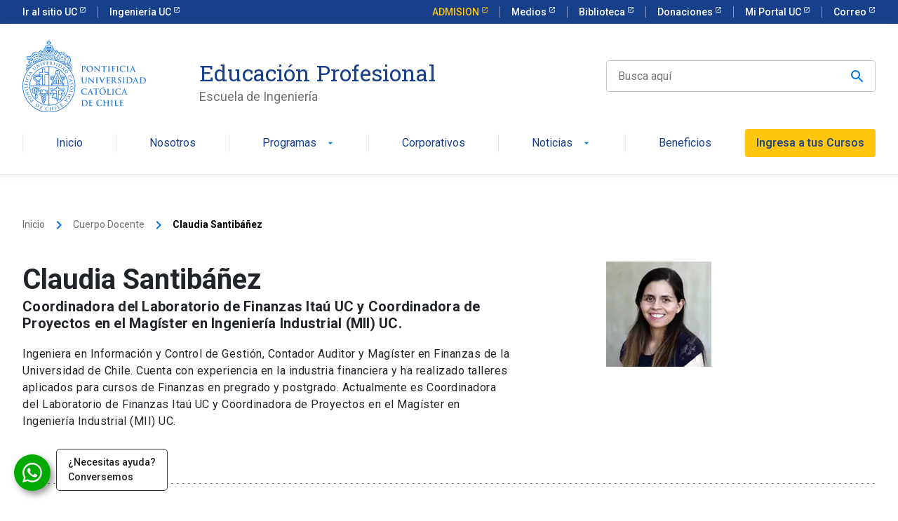

--- FILE ---
content_type: text/html; charset=UTF-8
request_url: https://educacionprofesional.ing.uc.cl/?docente=claudia-santibanez
body_size: 66683
content:
<!doctype html>
<html lang="es">


<head>
	<meta charset="UTF-8">
	<meta name="viewport" content="width=device-width, initial-scale=1">
	<title>Claudia Santibáñez - Ingeniería UC Educación Profesional</title>
	<link rel="profile" href="https://gmpg.org/xfn/11">

	<meta name='robots' content='index, follow, max-image-preview:large, max-snippet:-1, max-video-preview:-1' />

	<!-- This site is optimized with the Yoast SEO Premium plugin v26.8 (Yoast SEO v26.8) - https://yoast.com/product/yoast-seo-premium-wordpress/ -->
	<link rel="canonical" href="https://educacionprofesional.ing.uc.cl/?docente=claudia-santibanez" />
	<meta property="og:locale" content="es_ES" />
	<meta property="og:type" content="article" />
	<meta property="og:title" content="Claudia Santibáñez" />
	<meta property="og:url" content="https://educacionprofesional.ing.uc.cl/?docente=claudia-santibanez" />
	<meta property="og:site_name" content="Ingeniería UC Educación Profesional" />
	<meta property="article:publisher" content="https://www.facebook.com/EP.IngenieriaUC/" />
	<meta property="article:modified_time" content="2025-03-05T15:59:02+00:00" />
	<meta property="og:image" content="https://educacionprofesional.ing.uc.cl/app/uploads/2023/04/Claudia-Santibanez-profesora-bootcamp-mercado-financiero.webp" />
	<meta property="og:image:width" content="150" />
	<meta property="og:image:height" content="150" />
	<meta property="og:image:type" content="image/webp" />
	<meta name="twitter:card" content="summary_large_image" />
	<meta name="twitter:site" content="@EP_IngenieriaUC" />
	<script type="application/ld+json" class="yoast-schema-graph">{"@context":"https://schema.org","@graph":[{"@type":"WebPage","@id":"https://educacionprofesional.ing.uc.cl/?docente=claudia-santibanez","url":"https://educacionprofesional.ing.uc.cl/?docente=claudia-santibanez","name":"Claudia Santibáñez - Ingeniería UC Educación Profesional","isPartOf":{"@id":"https://educacionprofesional.ing.uc.cl/#website"},"primaryImageOfPage":{"@id":"https://educacionprofesional.ing.uc.cl/?docente=claudia-santibanez#primaryimage"},"image":{"@id":"https://educacionprofesional.ing.uc.cl/?docente=claudia-santibanez#primaryimage"},"thumbnailUrl":"https://educacionprofesional.ing.uc.cl/app/uploads/2023/04/Claudia-Santibanez-profesora-bootcamp-mercado-financiero.webp","datePublished":"2023-04-05T00:33:15+00:00","dateModified":"2025-03-05T15:59:02+00:00","breadcrumb":{"@id":"https://educacionprofesional.ing.uc.cl/?docente=claudia-santibanez#breadcrumb"},"inLanguage":"es","potentialAction":[{"@type":"ReadAction","target":["https://educacionprofesional.ing.uc.cl/?docente=claudia-santibanez"]}]},{"@type":"ImageObject","inLanguage":"es","@id":"https://educacionprofesional.ing.uc.cl/?docente=claudia-santibanez#primaryimage","url":"https://educacionprofesional.ing.uc.cl/app/uploads/2023/04/Claudia-Santibanez-profesora-bootcamp-mercado-financiero.webp","contentUrl":"https://educacionprofesional.ing.uc.cl/app/uploads/2023/04/Claudia-Santibanez-profesora-bootcamp-mercado-financiero.webp","width":150,"height":150},{"@type":"BreadcrumbList","@id":"https://educacionprofesional.ing.uc.cl/?docente=claudia-santibanez#breadcrumb","itemListElement":[{"@type":"ListItem","position":1,"name":"Home","item":"https://educacionprofesional.ing.uc.cl/"},{"@type":"ListItem","position":2,"name":"Claudia Santibáñez"}]},{"@type":"WebSite","@id":"https://educacionprofesional.ing.uc.cl/#website","url":"https://educacionprofesional.ing.uc.cl/","name":"Ingeniería UC Educación Profesional","description":"Diplomados y Cursos de Ingeniería UC","publisher":{"@id":"https://educacionprofesional.ing.uc.cl/#organization"},"potentialAction":[{"@type":"SearchAction","target":{"@type":"EntryPoint","urlTemplate":"https://educacionprofesional.ing.uc.cl/?s={search_term_string}"},"query-input":{"@type":"PropertyValueSpecification","valueRequired":true,"valueName":"search_term_string"}}],"inLanguage":"es"},{"@type":"Organization","@id":"https://educacionprofesional.ing.uc.cl/#organization","name":"Educación Profesional de la Escuela de Ingeniería, Pontificia Universidad Católica de Chile","alternateName":"Educación Profesional Ingeniería UC","url":"https://educacionprofesional.ing.uc.cl/","logo":{"@type":"ImageObject","inLanguage":"es","@id":"https://educacionprofesional.ing.uc.cl/#/schema/logo/image/","url":"https://educacionprofesional.ing.uc.cl/app/uploads/2025/06/uc-escudo-25.png","contentUrl":"https://educacionprofesional.ing.uc.cl/app/uploads/2025/06/uc-escudo-25.png","width":696,"height":696,"caption":"Educación Profesional de la Escuela de Ingeniería, Pontificia Universidad Católica de Chile"},"image":{"@id":"https://educacionprofesional.ing.uc.cl/#/schema/logo/image/"},"sameAs":["https://www.facebook.com/EP.IngenieriaUC/","https://x.com/EP_IngenieriaUC","https://www.instagram.com/ep.ingenieriauc/","https://www.linkedin.com/company/educacin-profesional-de-ingeniera-uc/","https://www.youtube.com/channel/UC8wCQ_uXOcZszBF048bIS-Q?view_as=subscriber","https://www.tiktok.com/@ep.ingenieriauc","https://open.spotify.com/show/13msADmbsNcI3nBPTULmHB?si=5639d22fbe3d4832"],"description":"Educación Profesional de la Escuela de Ingeniería, Pontificia Universidad Católica de Chile"}]}</script>
	<!-- / Yoast SEO Premium plugin. -->


<script type='application/javascript'  id='pys-version-script'>console.log('PixelYourSite Free version 11.1.5.2');</script>
<link rel="alternate" title="oEmbed (JSON)" type="application/json+oembed" href="https://educacionprofesional.ing.uc.cl/wp-json/oembed/1.0/embed?url=https%3A%2F%2Feducacionprofesional.ing.uc.cl%2F%3Fdocente%3Dclaudia-santibanez" />
<link rel="alternate" title="oEmbed (XML)" type="text/xml+oembed" href="https://educacionprofesional.ing.uc.cl/wp-json/oembed/1.0/embed?url=https%3A%2F%2Feducacionprofesional.ing.uc.cl%2F%3Fdocente%3Dclaudia-santibanez&#038;format=xml" />
<style id='wp-img-auto-sizes-contain-inline-css' type='text/css'>
img:is([sizes=auto i],[sizes^="auto," i]){contain-intrinsic-size:3000px 1500px}
/*# sourceURL=wp-img-auto-sizes-contain-inline-css */
</style>
<style id='wp-block-library-inline-css' type='text/css'>
:root{--wp-block-synced-color:#7a00df;--wp-block-synced-color--rgb:122,0,223;--wp-bound-block-color:var(--wp-block-synced-color);--wp-editor-canvas-background:#ddd;--wp-admin-theme-color:#007cba;--wp-admin-theme-color--rgb:0,124,186;--wp-admin-theme-color-darker-10:#006ba1;--wp-admin-theme-color-darker-10--rgb:0,107,160.5;--wp-admin-theme-color-darker-20:#005a87;--wp-admin-theme-color-darker-20--rgb:0,90,135;--wp-admin-border-width-focus:2px}@media (min-resolution:192dpi){:root{--wp-admin-border-width-focus:1.5px}}.wp-element-button{cursor:pointer}:root .has-very-light-gray-background-color{background-color:#eee}:root .has-very-dark-gray-background-color{background-color:#313131}:root .has-very-light-gray-color{color:#eee}:root .has-very-dark-gray-color{color:#313131}:root .has-vivid-green-cyan-to-vivid-cyan-blue-gradient-background{background:linear-gradient(135deg,#00d084,#0693e3)}:root .has-purple-crush-gradient-background{background:linear-gradient(135deg,#34e2e4,#4721fb 50%,#ab1dfe)}:root .has-hazy-dawn-gradient-background{background:linear-gradient(135deg,#faaca8,#dad0ec)}:root .has-subdued-olive-gradient-background{background:linear-gradient(135deg,#fafae1,#67a671)}:root .has-atomic-cream-gradient-background{background:linear-gradient(135deg,#fdd79a,#004a59)}:root .has-nightshade-gradient-background{background:linear-gradient(135deg,#330968,#31cdcf)}:root .has-midnight-gradient-background{background:linear-gradient(135deg,#020381,#2874fc)}:root{--wp--preset--font-size--normal:16px;--wp--preset--font-size--huge:42px}.has-regular-font-size{font-size:1em}.has-larger-font-size{font-size:2.625em}.has-normal-font-size{font-size:var(--wp--preset--font-size--normal)}.has-huge-font-size{font-size:var(--wp--preset--font-size--huge)}.has-text-align-center{text-align:center}.has-text-align-left{text-align:left}.has-text-align-right{text-align:right}.has-fit-text{white-space:nowrap!important}#end-resizable-editor-section{display:none}.aligncenter{clear:both}.items-justified-left{justify-content:flex-start}.items-justified-center{justify-content:center}.items-justified-right{justify-content:flex-end}.items-justified-space-between{justify-content:space-between}.screen-reader-text{border:0;clip-path:inset(50%);height:1px;margin:-1px;overflow:hidden;padding:0;position:absolute;width:1px;word-wrap:normal!important}.screen-reader-text:focus{background-color:#ddd;clip-path:none;color:#444;display:block;font-size:1em;height:auto;left:5px;line-height:normal;padding:15px 23px 14px;text-decoration:none;top:5px;width:auto;z-index:100000}html :where(.has-border-color){border-style:solid}html :where([style*=border-top-color]){border-top-style:solid}html :where([style*=border-right-color]){border-right-style:solid}html :where([style*=border-bottom-color]){border-bottom-style:solid}html :where([style*=border-left-color]){border-left-style:solid}html :where([style*=border-width]){border-style:solid}html :where([style*=border-top-width]){border-top-style:solid}html :where([style*=border-right-width]){border-right-style:solid}html :where([style*=border-bottom-width]){border-bottom-style:solid}html :where([style*=border-left-width]){border-left-style:solid}html :where(img[class*=wp-image-]){height:auto;max-width:100%}:where(figure){margin:0 0 1em}html :where(.is-position-sticky){--wp-admin--admin-bar--position-offset:var(--wp-admin--admin-bar--height,0px)}@media screen and (max-width:600px){html :where(.is-position-sticky){--wp-admin--admin-bar--position-offset:0px}}

/*# sourceURL=wp-block-library-inline-css */
</style><style id='global-styles-inline-css' type='text/css'>
:root{--wp--preset--aspect-ratio--square: 1;--wp--preset--aspect-ratio--4-3: 4/3;--wp--preset--aspect-ratio--3-4: 3/4;--wp--preset--aspect-ratio--3-2: 3/2;--wp--preset--aspect-ratio--2-3: 2/3;--wp--preset--aspect-ratio--16-9: 16/9;--wp--preset--aspect-ratio--9-16: 9/16;--wp--preset--color--black: #000000;--wp--preset--color--cyan-bluish-gray: #abb8c3;--wp--preset--color--white: #ffffff;--wp--preset--color--pale-pink: #f78da7;--wp--preset--color--vivid-red: #cf2e2e;--wp--preset--color--luminous-vivid-orange: #ff6900;--wp--preset--color--luminous-vivid-amber: #fcb900;--wp--preset--color--light-green-cyan: #7bdcb5;--wp--preset--color--vivid-green-cyan: #00d084;--wp--preset--color--pale-cyan-blue: #8ed1fc;--wp--preset--color--vivid-cyan-blue: #0693e3;--wp--preset--color--vivid-purple: #9b51e0;--wp--preset--gradient--vivid-cyan-blue-to-vivid-purple: linear-gradient(135deg,rgb(6,147,227) 0%,rgb(155,81,224) 100%);--wp--preset--gradient--light-green-cyan-to-vivid-green-cyan: linear-gradient(135deg,rgb(122,220,180) 0%,rgb(0,208,130) 100%);--wp--preset--gradient--luminous-vivid-amber-to-luminous-vivid-orange: linear-gradient(135deg,rgb(252,185,0) 0%,rgb(255,105,0) 100%);--wp--preset--gradient--luminous-vivid-orange-to-vivid-red: linear-gradient(135deg,rgb(255,105,0) 0%,rgb(207,46,46) 100%);--wp--preset--gradient--very-light-gray-to-cyan-bluish-gray: linear-gradient(135deg,rgb(238,238,238) 0%,rgb(169,184,195) 100%);--wp--preset--gradient--cool-to-warm-spectrum: linear-gradient(135deg,rgb(74,234,220) 0%,rgb(151,120,209) 20%,rgb(207,42,186) 40%,rgb(238,44,130) 60%,rgb(251,105,98) 80%,rgb(254,248,76) 100%);--wp--preset--gradient--blush-light-purple: linear-gradient(135deg,rgb(255,206,236) 0%,rgb(152,150,240) 100%);--wp--preset--gradient--blush-bordeaux: linear-gradient(135deg,rgb(254,205,165) 0%,rgb(254,45,45) 50%,rgb(107,0,62) 100%);--wp--preset--gradient--luminous-dusk: linear-gradient(135deg,rgb(255,203,112) 0%,rgb(199,81,192) 50%,rgb(65,88,208) 100%);--wp--preset--gradient--pale-ocean: linear-gradient(135deg,rgb(255,245,203) 0%,rgb(182,227,212) 50%,rgb(51,167,181) 100%);--wp--preset--gradient--electric-grass: linear-gradient(135deg,rgb(202,248,128) 0%,rgb(113,206,126) 100%);--wp--preset--gradient--midnight: linear-gradient(135deg,rgb(2,3,129) 0%,rgb(40,116,252) 100%);--wp--preset--font-size--small: 13px;--wp--preset--font-size--medium: 20px;--wp--preset--font-size--large: 36px;--wp--preset--font-size--x-large: 42px;--wp--preset--spacing--20: 0.44rem;--wp--preset--spacing--30: 0.67rem;--wp--preset--spacing--40: 1rem;--wp--preset--spacing--50: 1.5rem;--wp--preset--spacing--60: 2.25rem;--wp--preset--spacing--70: 3.38rem;--wp--preset--spacing--80: 5.06rem;--wp--preset--shadow--natural: 6px 6px 9px rgba(0, 0, 0, 0.2);--wp--preset--shadow--deep: 12px 12px 50px rgba(0, 0, 0, 0.4);--wp--preset--shadow--sharp: 6px 6px 0px rgba(0, 0, 0, 0.2);--wp--preset--shadow--outlined: 6px 6px 0px -3px rgb(255, 255, 255), 6px 6px rgb(0, 0, 0);--wp--preset--shadow--crisp: 6px 6px 0px rgb(0, 0, 0);}:where(.is-layout-flex){gap: 0.5em;}:where(.is-layout-grid){gap: 0.5em;}body .is-layout-flex{display: flex;}.is-layout-flex{flex-wrap: wrap;align-items: center;}.is-layout-flex > :is(*, div){margin: 0;}body .is-layout-grid{display: grid;}.is-layout-grid > :is(*, div){margin: 0;}:where(.wp-block-columns.is-layout-flex){gap: 2em;}:where(.wp-block-columns.is-layout-grid){gap: 2em;}:where(.wp-block-post-template.is-layout-flex){gap: 1.25em;}:where(.wp-block-post-template.is-layout-grid){gap: 1.25em;}.has-black-color{color: var(--wp--preset--color--black) !important;}.has-cyan-bluish-gray-color{color: var(--wp--preset--color--cyan-bluish-gray) !important;}.has-white-color{color: var(--wp--preset--color--white) !important;}.has-pale-pink-color{color: var(--wp--preset--color--pale-pink) !important;}.has-vivid-red-color{color: var(--wp--preset--color--vivid-red) !important;}.has-luminous-vivid-orange-color{color: var(--wp--preset--color--luminous-vivid-orange) !important;}.has-luminous-vivid-amber-color{color: var(--wp--preset--color--luminous-vivid-amber) !important;}.has-light-green-cyan-color{color: var(--wp--preset--color--light-green-cyan) !important;}.has-vivid-green-cyan-color{color: var(--wp--preset--color--vivid-green-cyan) !important;}.has-pale-cyan-blue-color{color: var(--wp--preset--color--pale-cyan-blue) !important;}.has-vivid-cyan-blue-color{color: var(--wp--preset--color--vivid-cyan-blue) !important;}.has-vivid-purple-color{color: var(--wp--preset--color--vivid-purple) !important;}.has-black-background-color{background-color: var(--wp--preset--color--black) !important;}.has-cyan-bluish-gray-background-color{background-color: var(--wp--preset--color--cyan-bluish-gray) !important;}.has-white-background-color{background-color: var(--wp--preset--color--white) !important;}.has-pale-pink-background-color{background-color: var(--wp--preset--color--pale-pink) !important;}.has-vivid-red-background-color{background-color: var(--wp--preset--color--vivid-red) !important;}.has-luminous-vivid-orange-background-color{background-color: var(--wp--preset--color--luminous-vivid-orange) !important;}.has-luminous-vivid-amber-background-color{background-color: var(--wp--preset--color--luminous-vivid-amber) !important;}.has-light-green-cyan-background-color{background-color: var(--wp--preset--color--light-green-cyan) !important;}.has-vivid-green-cyan-background-color{background-color: var(--wp--preset--color--vivid-green-cyan) !important;}.has-pale-cyan-blue-background-color{background-color: var(--wp--preset--color--pale-cyan-blue) !important;}.has-vivid-cyan-blue-background-color{background-color: var(--wp--preset--color--vivid-cyan-blue) !important;}.has-vivid-purple-background-color{background-color: var(--wp--preset--color--vivid-purple) !important;}.has-black-border-color{border-color: var(--wp--preset--color--black) !important;}.has-cyan-bluish-gray-border-color{border-color: var(--wp--preset--color--cyan-bluish-gray) !important;}.has-white-border-color{border-color: var(--wp--preset--color--white) !important;}.has-pale-pink-border-color{border-color: var(--wp--preset--color--pale-pink) !important;}.has-vivid-red-border-color{border-color: var(--wp--preset--color--vivid-red) !important;}.has-luminous-vivid-orange-border-color{border-color: var(--wp--preset--color--luminous-vivid-orange) !important;}.has-luminous-vivid-amber-border-color{border-color: var(--wp--preset--color--luminous-vivid-amber) !important;}.has-light-green-cyan-border-color{border-color: var(--wp--preset--color--light-green-cyan) !important;}.has-vivid-green-cyan-border-color{border-color: var(--wp--preset--color--vivid-green-cyan) !important;}.has-pale-cyan-blue-border-color{border-color: var(--wp--preset--color--pale-cyan-blue) !important;}.has-vivid-cyan-blue-border-color{border-color: var(--wp--preset--color--vivid-cyan-blue) !important;}.has-vivid-purple-border-color{border-color: var(--wp--preset--color--vivid-purple) !important;}.has-vivid-cyan-blue-to-vivid-purple-gradient-background{background: var(--wp--preset--gradient--vivid-cyan-blue-to-vivid-purple) !important;}.has-light-green-cyan-to-vivid-green-cyan-gradient-background{background: var(--wp--preset--gradient--light-green-cyan-to-vivid-green-cyan) !important;}.has-luminous-vivid-amber-to-luminous-vivid-orange-gradient-background{background: var(--wp--preset--gradient--luminous-vivid-amber-to-luminous-vivid-orange) !important;}.has-luminous-vivid-orange-to-vivid-red-gradient-background{background: var(--wp--preset--gradient--luminous-vivid-orange-to-vivid-red) !important;}.has-very-light-gray-to-cyan-bluish-gray-gradient-background{background: var(--wp--preset--gradient--very-light-gray-to-cyan-bluish-gray) !important;}.has-cool-to-warm-spectrum-gradient-background{background: var(--wp--preset--gradient--cool-to-warm-spectrum) !important;}.has-blush-light-purple-gradient-background{background: var(--wp--preset--gradient--blush-light-purple) !important;}.has-blush-bordeaux-gradient-background{background: var(--wp--preset--gradient--blush-bordeaux) !important;}.has-luminous-dusk-gradient-background{background: var(--wp--preset--gradient--luminous-dusk) !important;}.has-pale-ocean-gradient-background{background: var(--wp--preset--gradient--pale-ocean) !important;}.has-electric-grass-gradient-background{background: var(--wp--preset--gradient--electric-grass) !important;}.has-midnight-gradient-background{background: var(--wp--preset--gradient--midnight) !important;}.has-small-font-size{font-size: var(--wp--preset--font-size--small) !important;}.has-medium-font-size{font-size: var(--wp--preset--font-size--medium) !important;}.has-large-font-size{font-size: var(--wp--preset--font-size--large) !important;}.has-x-large-font-size{font-size: var(--wp--preset--font-size--x-large) !important;}
/*# sourceURL=global-styles-inline-css */
</style>

<style id='classic-theme-styles-inline-css' type='text/css'>
/*! This file is auto-generated */
.wp-block-button__link{color:#fff;background-color:#32373c;border-radius:9999px;box-shadow:none;text-decoration:none;padding:calc(.667em + 2px) calc(1.333em + 2px);font-size:1.125em}.wp-block-file__button{background:#32373c;color:#fff;text-decoration:none}
/*# sourceURL=/wp-includes/css/classic-themes.min.css */
</style>
<link rel='stylesheet' id='educacion-profesional-style-css' href='https://educacionprofesional.ing.uc.cl/app/themes/educacion-profesional/style.css?ver=6.9' type='text/css' media='all' />
<link rel='stylesheet' id='child-style-css' href='https://educacionprofesional.ing.uc.cl/app/themes/educacion-profesional-child/style.css?ver=1.0.0' type='text/css' media='all' />
<link rel='stylesheet' id='build-style-css' href='https://educacionprofesional.ing.uc.cl/app/themes/educacion-profesional/build/index.css?ver=1.0' type='text/css' media='all' />
<script type="text/javascript" id="jquery-core-js-extra">
/* <![CDATA[ */
var pysFacebookRest = {"restApiUrl":"https://educacionprofesional.ing.uc.cl/wp-json/pys-facebook/v1/event","debug":""};
//# sourceURL=jquery-core-js-extra
/* ]]> */
</script>
<script type="text/javascript" src="https://educacionprofesional.ing.uc.cl/wp/wp-includes/js/jquery/jquery.min.js?ver=3.7.1" id="jquery-core-js"></script>
<script type="text/javascript" src="https://educacionprofesional.ing.uc.cl/wp/wp-includes/js/jquery/jquery-migrate.min.js?ver=3.4.1" id="jquery-migrate-js"></script>
<script type="text/javascript" src="https://educacionprofesional.ing.uc.cl/app/plugins/pixelyoursite/dist/scripts/jquery.bind-first-0.2.3.min.js?ver=0.2.3" id="jquery-bind-first-js"></script>
<script type="text/javascript" src="https://educacionprofesional.ing.uc.cl/app/plugins/pixelyoursite/dist/scripts/js.cookie-2.1.3.min.js?ver=2.1.3" id="js-cookie-pys-js"></script>
<script type="text/javascript" src="https://educacionprofesional.ing.uc.cl/app/plugins/pixelyoursite/dist/scripts/tld.min.js?ver=2.3.1" id="js-tld-js"></script>
<script type="text/javascript" id="pys-js-extra">
/* <![CDATA[ */
var pysOptions = {"staticEvents":{"facebook":{"init_event":[{"delay":0,"type":"static","ajaxFire":false,"name":"PageView","pixelIds":["1239147619475595"],"eventID":"ff04b854-0a6d-4a50-b437-8e65076e0f96","params":{"page_title":"Claudia Santib\u00e1\u00f1ez","post_type":"docente","post_id":11270,"plugin":"PixelYourSite","user_role":"guest","event_url":"educacionprofesional.ing.uc.cl/"},"e_id":"init_event","ids":[],"hasTimeWindow":false,"timeWindow":0,"woo_order":"","edd_order":""}]}},"dynamicEvents":{"automatic_event_form":{"facebook":{"delay":0,"type":"dyn","name":"Form","pixelIds":["1239147619475595"],"eventID":"23f4463f-df5e-4908-afb1-66d56654a6f1","params":{"page_title":"Claudia Santib\u00e1\u00f1ez","post_type":"docente","post_id":11270,"plugin":"PixelYourSite","user_role":"guest","event_url":"educacionprofesional.ing.uc.cl/"},"e_id":"automatic_event_form","ids":[],"hasTimeWindow":false,"timeWindow":0,"woo_order":"","edd_order":""}},"automatic_event_scroll":{"facebook":{"delay":0,"type":"dyn","name":"PageScroll","scroll_percent":30,"pixelIds":["1239147619475595"],"eventID":"231be9b4-01a8-443e-97ad-d1e79903beee","params":{"page_title":"Claudia Santib\u00e1\u00f1ez","post_type":"docente","post_id":11270,"plugin":"PixelYourSite","user_role":"guest","event_url":"educacionprofesional.ing.uc.cl/"},"e_id":"automatic_event_scroll","ids":[],"hasTimeWindow":false,"timeWindow":0,"woo_order":"","edd_order":""}},"automatic_event_time_on_page":{"facebook":{"delay":0,"type":"dyn","name":"TimeOnPage","time_on_page":30,"pixelIds":["1239147619475595"],"eventID":"70911716-d369-42fb-8609-28f61d6d9bae","params":{"page_title":"Claudia Santib\u00e1\u00f1ez","post_type":"docente","post_id":11270,"plugin":"PixelYourSite","user_role":"guest","event_url":"educacionprofesional.ing.uc.cl/"},"e_id":"automatic_event_time_on_page","ids":[],"hasTimeWindow":false,"timeWindow":0,"woo_order":"","edd_order":""}}},"triggerEvents":[],"triggerEventTypes":[],"facebook":{"pixelIds":["1239147619475595"],"advancedMatching":[],"advancedMatchingEnabled":true,"removeMetadata":false,"wooVariableAsSimple":false,"serverApiEnabled":true,"wooCRSendFromServer":false,"send_external_id":null,"enabled_medical":false,"do_not_track_medical_param":["event_url","post_title","page_title","landing_page","content_name","categories","category_name","tags"],"meta_ldu":false},"debug":"","siteUrl":"https://educacionprofesional.ing.uc.cl/wp","ajaxUrl":"https://educacionprofesional.ing.uc.cl/wp/wp-admin/admin-ajax.php","ajax_event":"8af23ecb4b","enable_remove_download_url_param":"1","cookie_duration":"7","last_visit_duration":"60","enable_success_send_form":"","ajaxForServerEvent":"1","ajaxForServerStaticEvent":"1","useSendBeacon":"1","send_external_id":"1","external_id_expire":"180","track_cookie_for_subdomains":"1","google_consent_mode":"1","gdpr":{"ajax_enabled":false,"all_disabled_by_api":false,"facebook_disabled_by_api":false,"analytics_disabled_by_api":false,"google_ads_disabled_by_api":false,"pinterest_disabled_by_api":false,"bing_disabled_by_api":false,"reddit_disabled_by_api":false,"externalID_disabled_by_api":false,"facebook_prior_consent_enabled":true,"analytics_prior_consent_enabled":true,"google_ads_prior_consent_enabled":null,"pinterest_prior_consent_enabled":true,"bing_prior_consent_enabled":true,"cookiebot_integration_enabled":false,"cookiebot_facebook_consent_category":"marketing","cookiebot_analytics_consent_category":"statistics","cookiebot_tiktok_consent_category":"marketing","cookiebot_google_ads_consent_category":"marketing","cookiebot_pinterest_consent_category":"marketing","cookiebot_bing_consent_category":"marketing","consent_magic_integration_enabled":false,"real_cookie_banner_integration_enabled":false,"cookie_notice_integration_enabled":false,"cookie_law_info_integration_enabled":false,"analytics_storage":{"enabled":true,"value":"granted","filter":false},"ad_storage":{"enabled":true,"value":"granted","filter":false},"ad_user_data":{"enabled":true,"value":"granted","filter":false},"ad_personalization":{"enabled":true,"value":"granted","filter":false}},"cookie":{"disabled_all_cookie":false,"disabled_start_session_cookie":false,"disabled_advanced_form_data_cookie":false,"disabled_landing_page_cookie":false,"disabled_first_visit_cookie":false,"disabled_trafficsource_cookie":false,"disabled_utmTerms_cookie":false,"disabled_utmId_cookie":false},"tracking_analytics":{"TrafficSource":"direct","TrafficLanding":"undefined","TrafficUtms":[],"TrafficUtmsId":[]},"GATags":{"ga_datalayer_type":"default","ga_datalayer_name":"dataLayerPYS"},"woo":{"enabled":false},"edd":{"enabled":false},"cache_bypass":"1769915080"};
//# sourceURL=pys-js-extra
/* ]]> */
</script>
<script type="text/javascript" src="https://educacionprofesional.ing.uc.cl/app/plugins/pixelyoursite/dist/scripts/public.js?ver=11.1.5.2" id="pys-js"></script>
<link rel="https://api.w.org/" href="https://educacionprofesional.ing.uc.cl/wp-json/" /><link rel="alternate" title="JSON" type="application/json" href="https://educacionprofesional.ing.uc.cl/wp-json/wp/v2/docente/11270" /><link rel="EditURI" type="application/rsd+xml" title="RSD" href="https://educacionprofesional.ing.uc.cl/wp/xmlrpc.php?rsd" />
<link rel='shortlink' href='https://educacionprofesional.ing.uc.cl/?p=11270' />
<link rel="icon" href="https://educacionprofesional.ing.uc.cl/app/uploads/2024/10/uc-escudo-150x150.png" sizes="32x32" />
<link rel="icon" href="https://educacionprofesional.ing.uc.cl/app/uploads/2024/10/uc-escudo-300x300.png" sizes="192x192" />
<link rel="apple-touch-icon" href="https://educacionprofesional.ing.uc.cl/app/uploads/2024/10/uc-escudo-300x300.png" />
<meta name="msapplication-TileImage" content="https://educacionprofesional.ing.uc.cl/app/uploads/2024/10/uc-escudo-300x300.png" />

	<!-- Additional Scripts -->
						<!-- Google Tag Manager -->
<script>(function(w,d,s,l,i){w[l]=w[l]||[];w[l].push({'gtm.start':
new Date().getTime(),event:'gtm.js'});var f=d.getElementsByTagName(s)[0],
j=d.createElement(s),dl=l!='dataLayer'?'&l='+l:'';j.async=true;j.src=
'https://www.googletagmanager.com/gtm.js?id='+i+dl;f.parentNode.insertBefore(j,f);
})(window,document,'script','dataLayer','GTM-P5MLSRQ');</script>
<!-- End Google Tag Manager -->					<!-- Clarity tracking code for https://educacionprofesional.ing.uc.cl/ -->
<script>
    (function(c,l,a,r,i,t,y){
        c[a]=c[a]||function(){(c[a].q=c[a].q||[]).push(arguments)};
        t=l.createElement(r);t.async=1;t.src="https://www.clarity.ms/tag/"+i+"?ref=bwt";
        y=l.getElementsByTagName(r)[0];y.parentNode.insertBefore(t,y);
    })(window, document, "clarity", "script", "ijeyopfzw8");
</script>			</head>

<body class="wp-singular docente-template-default single single-docente postid-11270 wp-theme-educacion-profesional wp-child-theme-educacion-profesional-child">

	<header class="uc-header">
		<nav class="uc-top-bar">
			<div class="container">
				<div class="top-bar_mobile-logo d-block d-lg-none">
					<img src="https://kit-digital-uc-prod.s3.amazonaws.com/assets/logo-uc-comprimido.svg" alt="Logo UC" class="img-fluid">
				</div>
				<div class="top-bar_links justify-content-between d-none d-lg-flex">
					<ul class="top-bar_links">
													<li class="">
								<a href="https://www.uc.cl/" target="_blank" class="text-size--sm external">
									Ir al sitio UC								</a>
							</li>
													<li class="">
								<a href="https://www.ing.puc.cl/" target="_blank" class="text-size--sm external">
									Ingeniería UC								</a>
							</li>
											</ul>
					<ul class="top-bar_links">
													<li class="admission-button-top">
								<a class="text-size--sm external" href="https://admision.uc.cl/" target="_blank">
									ADMISION								</a>
							</li>
													<li class="">
								<a class="text-size--sm external" href="https://www.uc.cl/medios-en-la-uc/" target="_blank">
									Medios								</a>
							</li>
													<li class="">
								<a class="text-size--sm external" href="https://bibliotecas.uc.cl/" target="_blank">
									Biblioteca								</a>
							</li>
													<li class="">
								<a class="text-size--sm external" href="https://donaciones.uc.cl/" target="_blank">
									Donaciones								</a>
							</li>
													<li class="">
								<a class="text-size--sm external" href="https://sso.uc.cl/cas/login" target="_blank">
									Mi Portal UC								</a>
							</li>
													<li class="">
								<a class="text-size--sm external" href="https://webaccess.uc.cl/" target="_blank">
									Correo								</a>
							</li>
											</ul>
				</div>
			</div>
		</nav>
		<nav class="uc-navbar">
			<!-- Menú para versión Escritorio -->
			<div class="container d-none d-lg-block">
				<div class="row align-items-center">
					<div class="col-lg-2">
						<a href="https://educacionprofesional.ing.uc.cl">
							<img src="https://kit-digital-uc-prod.s3.amazonaws.com/assets/escudos/logo-uc-01.svg" alt="Pontificia Universidad Católica de Chile" class="img-fluid w-full" />
						</a>
					</div>
					<div class="col-lg-6 pl-60">
						<a href="https://educacionprofesional.ing.uc.cl" class="h2 text-font--serif text-color--blue mt-24 uc-btn btn-inline">
							Educación Profesional						</a>
						<div class="text-color--gray p-size--lg">
							Escuela de Ingeniería						</div>
					</div>
					<div class="col-lg-4 uc-global-search-filter">
						<form action="https://educacionprofesional.ing.uc.cl/?s=" method="get" class="uc-form uc-filters">
							<div class="uc-form-group no-margin">
								<input id="search" name="s" type="text" class="uc-input-style w-icon search" placeholder="Busca aquí" value="" />
								<button class="uc-btn position-absolute right-0 top-0 h-full px-24">
									<span class="w-icon search"></span>
								</button>
							</div>
							<input type="hidden" name="post_type" value=["diplomado","curso","magister","mooc","post","evento","docente","testimonio"]>
							<input type="hidden" name="page" value="1">
						</form>
						<div class="uc-table-list uc-search-filter_content d-none bg-white flex-column">
							<ul class="uc-table-list_content uc-search-filter_results h-full">
								<!-- Resultados -->
							</ul>
							<div class="uc-search-filter_pagination row justify-content-center">
								<!-- Paginador -->
							</div>
							<button class="uc-search-filter_button uc-btn btn-primary justify-content-center">
								Ver más resultados
							</button>
						</div>
					</div>
				</div>
									<ul class="uc-navbar_nav">
													<li class="nav-item  ">
								<a href="https://educacionprofesional.ing.uc.cl/" class="uc-btn btn-inline">
									Inicio																	</a>
															</li>
													<li class="nav-item  ">
								<a href="https://educacionprofesional.ing.uc.cl/nosotros/" class="uc-btn btn-inline">
									Nosotros																	</a>
															</li>
													<li class="nav-item uc-navbar-dropdown ">
								<a href="#" class="uc-btn btn-inline">
									Programas																			<i class="uc-icon">arrow_drop_down</i>
																	</a>
																	<ul class="uc-navbar-dropdown_menu">
																					<li class="dropdown_item--heading">
												<a href="https://educacionprofesional.ing.uc.cl/cursos/" class="uc-btn">Cursos</a>
											</li>
																					<li class="dropdown_item--heading">
												<a href="https://educacionprofesional.ing.uc.cl/diplomados/" class="uc-btn">Diplomados</a>
											</li>
																					<li class="dropdown_item--heading">
												<a href="https://educacionprofesional.ing.uc.cl/magisteres/" class="uc-btn">Magísteres</a>
											</li>
																					<li class="dropdown_item--heading">
												<a href="https://educacionprofesional.ing.uc.cl/mooc/" class="uc-btn">MOOC</a>
											</li>
																			</ul>
															</li>
													<li class="nav-item  ">
								<a href="https://educacionprofesional.ing.uc.cl/corporativos/" class="uc-btn btn-inline">
									Corporativos																	</a>
															</li>
													<li class="nav-item uc-navbar-dropdown ">
								<a href="#" class="uc-btn btn-inline">
									Noticias																			<i class="uc-icon">arrow_drop_down</i>
																	</a>
																	<ul class="uc-navbar-dropdown_menu">
																					<li class="dropdown_item--heading">
												<a href="https://educacionprofesional.ing.uc.cl/agenda/" class="uc-btn">Agenda</a>
											</li>
																					<li class="dropdown_item--heading">
												<a href="https://educacionprofesional.ing.uc.cl/palabra-experta/" class="uc-btn">Palabra experta</a>
											</li>
																					<li class="dropdown_item--heading">
												<a href="https://educacionprofesional.ing.uc.cl/notas/" class="uc-btn">Notas</a>
											</li>
																			</ul>
															</li>
													<li class="nav-item  ">
								<a href="https://educacionprofesional.ing.uc.cl/beneficios/" class="uc-btn btn-inline">
									Beneficios																	</a>
															</li>
																			<li>
								<a href="https://ep.ingenieriauc.cl/login/" target="_blank" class="uc-btn btn-inline btn-cta">
									Ingresa a tus Cursos								</a>
							</li>
											</ul>
							</div>
			<!-- Menú para versión Móvil -->
			<div class="uc-navbar_mobile navbar_mobile-slide d-block d-lg-none">
				<div class="uc-navbar_mobile-bar navbar-brand">
					<div class="uc-navbar_mobile-logo navbar-light">
						<a href="https://educacionprofesional.ing.uc.cl" class="h3 text-font--serif text-color--blue uc-btn btn-inline">
							Educación Profesional						</a>
						<div class="text-color--gray p-size--sm">
							Escuela de Ingeniería						</div>
					</div>
					<a href="javascript:void(0);" class="uc-navbar_mobile-button">
						<span class="uc-icon"></span>
					</a>
				</div>
				<div class="uc-navbar_mobile-content">
											<ul class="uc-navbar_mobile-list">
															<li class="list-item ">
									<a href="https://educacionprofesional.ing.uc.cl/" class="">
										Inicio																			</a>
																	</li>
															<li class="list-item ">
									<a href="https://educacionprofesional.ing.uc.cl/nosotros/" class="">
										Nosotros																			</a>
																	</li>
															<li class="list-item has-list-children">
									<a href="#" class="list-open">
										Programas																					<i class="uc-icon icon-size--sm">arrow_forward_ios</i>
																			</a>
																			<ul class="list-item list-children z-1">
											<li class="list-item">
												<a href="javascript:void(0);" class="list-close">
													<div class="uc-icon icon-size--sm">arrow_back_ios</div>
													Programas												</a>
											</li>
											<!-- loop de elementos -->
																							<li class="list-item">
													<a href="https://educacionprofesional.ing.uc.cl/cursos/">
														Cursos													</a>
												</li>
																							<li class="list-item">
													<a href="https://educacionprofesional.ing.uc.cl/diplomados/">
														Diplomados													</a>
												</li>
																							<li class="list-item">
													<a href="https://educacionprofesional.ing.uc.cl/magisteres/">
														Magísteres													</a>
												</li>
																							<li class="list-item">
													<a href="https://educacionprofesional.ing.uc.cl/mooc/">
														MOOC													</a>
												</li>
																					</ul>
																	</li>
															<li class="list-item ">
									<a href="https://educacionprofesional.ing.uc.cl/corporativos/" class="">
										Corporativos																			</a>
																	</li>
															<li class="list-item has-list-children">
									<a href="#" class="list-open">
										Noticias																					<i class="uc-icon icon-size--sm">arrow_forward_ios</i>
																			</a>
																			<ul class="list-item list-children z-1">
											<li class="list-item">
												<a href="javascript:void(0);" class="list-close">
													<div class="uc-icon icon-size--sm">arrow_back_ios</div>
													Noticias												</a>
											</li>
											<!-- loop de elementos -->
																							<li class="list-item">
													<a href="https://educacionprofesional.ing.uc.cl/agenda/">
														Agenda													</a>
												</li>
																							<li class="list-item">
													<a href="https://educacionprofesional.ing.uc.cl/palabra-experta/">
														Palabra experta													</a>
												</li>
																							<li class="list-item">
													<a href="https://educacionprofesional.ing.uc.cl/notas/">
														Notas													</a>
												</li>
																					</ul>
																	</li>
															<li class="list-item ">
									<a href="https://educacionprofesional.ing.uc.cl/beneficios/" class="">
										Beneficios																			</a>
																	</li>
													</ul>
													<div class="px-16 my-16">
								<a href="https://ep.ingenieriauc.cl/login/" target="_blank" class="uc-btn btn-inline btn-cta w-full">
									Ingresa a tus Cursos								</a>
							</div>
																<div class="uc-mobile-search-filter px-16">
						<form action="https://educacionprofesional.ing.uc.cl/?s=" method="get" class="uc-form uc-filters px-16 my-16">
							<div class="uc-form-group no-margin">
								<input id="search_mobile" name="s" type="text" class="uc-input-style w-icon search" placeholder="Busca aquí" value="" />
								<button class="uc-btn position-absolute right-0 top-0 h-full px-24">
									<span class="w-icon search"></span>
								</button>
							</div>
							<input type="hidden" name="post_type" value=["diplomado","curso","magister","mooc","post","evento","docente","testimonio"]>
							<input type="hidden" name="page" value="1">
						</form>
						<div class="uc-table-list uc-search-filter_content d-none bg-white flex-column">
							<ul class="uc-table-list_content uc-search-filter_results h-full">
								<!-- Resultados -->
							</ul>
							<div class="uc-search-filter_pagination row justify-content-center">
								<!-- Paginador -->
							</div>
							<button class="uc-search-filter_button uc-btn btn-primary justify-content-center">
								Ver más resultados
							</button>
						</div>
					</div>
				</div>
			</div>
		</nav>
	</header><main>
    <section>
        <div class="container mt-60">
            <ol role="navigation" aria-label="Estás aquí:" class="uc-breadcrumb my-32">
                <li class="uc-breadcrumb_item">
                    <a href="https://educacionprofesional.ing.uc.cl">Inicio</a>
                    <i class="uc-icon">keyboard_arrow_right</i>
                </li>
                <li class="uc-breadcrumb_item nowrap">
                    <a href="https://educacionprofesional.ing.uc.cl/cuerpo-docente/">Cuerpo Docente</a>
                    <i class="uc-icon">keyboard_arrow_right</i>
                </li>
                <li class="uc-breadcrumb_item current line-clamp-1">
                    Claudia Santibáñez                </li>
            </ol>
        </div>
    </section>

    <article>
        <div class="container my-40">
                        <section>
    <div class="row justify-content-between">
        <div class="col-lg-7">
            <h1>Claudia Santibáñez</h1>
                            <h4 class="mb-20">Coordinadora del Laboratorio de Finanzas Itaú UC y Coordinadora de Proyectos en el Magíster en Ingeniería Industrial (MII) UC.</h4>
                                                    <p>Ingeniera en Información y Control de Gestión, Contador Auditor y Magíster en Finanzas de la Universidad de Chile. Cuenta con experiencia en la industria financiera y ha realizado talleres aplicados para cursos de Finanzas en pregrado y postgrado. Actualmente es Coordinadora del Laboratorio de Finanzas Itaú UC y Coordinadora de Proyectos en el Magíster en Ingeniería Industrial (MII) UC.</p>
                    </div>
        <div class="col-lg-4">
                            <img class="img-fluid" src="https://educacionprofesional.ing.uc.cl/app/uploads/2023/04/Claudia-Santibanez-profesora-bootcamp-mercado-financiero.webp" alt="" title="Claudia-Santibanez-profesora-bootcamp-mercado-financiero" loading="lazy" />
                                </div>
    </div>
</section>
            <hr class="uc-hr my-60" />
        </div>
    </article>

            <section id="programas-relacionados">
        <div class="container my-48">
            <div class="row align-items-center">
                                    <div class="order-first col-lg-12">
                        <div class="heading-container">
                            <h2>Programas relacionados</h2>
                            <div class="uc-heading-decoration"></div>
                        </div>
                    </div>
                                                                                    <div class="col-lg-12">
                        <div class="uc-carousel-cards" data-carousel="uc-carousel-cards-programas-relacionados" data-type="cards" data-items="3" data-sm-items="2" data-slideby="1" data-loop="false" data-controls="true" data-speed="500" data-autoplay-text="true" data-prev-button=".carousel-controls--programas-relacionados .prev" data-next-button=".carousel-controls--programas-relacionados .next" data-counter="true" data-track="false">
                            <div class="d-flex uc-carousel-cards-programas-relacionados">
                                                                                                        <div class="item h-auto d-flex align-items-center justify-content-center">
                                        <div class="uc-card card-type--vertical w-full h-full">
            <img src="https://educacionprofesional.ing.uc.cl/app/uploads/2023/04/Bootcamp-Analiza-organizaciones-informacion-estados-financieros-Bloomberg.webp" alt="Bootcamp Analiza organizaciones en base a información de sus estados financieros con Bloomberg" title="Bootcamp Analiza organizaciones en base a información de sus estados financieros con Bloomberg" class="uc-card-img">
            <div class="uc-card_body">
        <a href="https://educacionprofesional.ing.uc.cl/?curso=bootcamp-analiza-organizaciones-en-base-a-informacion-de-sus-estados-financieros-con-bloomberg" target="_self" class="color-black uc-btn">
            <h4>Bootcamp Analiza organizaciones en base a información de sus estados financieros con Bloomberg</h4>
        </a>
        <div class="uc-text-divider divider-primary my-12"></div>
                    <div class="uc-card_event--content my-8">
                <div class="date">
                                            Próximamente                                    </div>
            </div>
                <div class="text-right mt-auto">
            <a href="https://educacionprofesional.ing.uc.cl/?curso=bootcamp-analiza-organizaciones-en-base-a-informacion-de-sus-estados-financieros-con-bloomberg" target="_self" class="uc-btn btn-inline">
                Ver más
                <i class="uc-icon">keyboard_arrow_right</i>
            </a>
        </div>
    </div>
</div>                                                                            </div>
                                                                                                        <div class="item h-auto d-flex align-items-center justify-content-center">
                                        <div class="uc-card card-type--vertical w-full h-full">
            <img src="https://educacionprofesional.ing.uc.cl/app/uploads/2023/04/Bootcamp-Aprende-invertir-mercado-financiero-Bloomberg-RiskAmerica.webp" alt="Bootcamp Aprende a invertir en el mercado financiero con Bloomberg y RiskAmerica" title="Bootcamp Aprende a invertir en el mercado financiero con Bloomberg y RiskAmerica" class="uc-card-img">
            <div class="uc-card_body">
        <a href="https://educacionprofesional.ing.uc.cl/?curso=bootcamp-aprende-a-invertir-en-el-mercado-financiero-con-bloomberg-y-riskamerica" target="_self" class="color-black uc-btn">
            <h4>Bootcamp Aprende a invertir en el mercado financiero con Bloomberg y RiskAmerica</h4>
        </a>
        <div class="uc-text-divider divider-primary my-12"></div>
                    <div class="uc-card_event--content my-8">
                <div class="date">
                                            Próximamente                                    </div>
            </div>
                <div class="text-right mt-auto">
            <a href="https://educacionprofesional.ing.uc.cl/?curso=bootcamp-aprende-a-invertir-en-el-mercado-financiero-con-bloomberg-y-riskamerica" target="_self" class="uc-btn btn-inline">
                Ver más
                <i class="uc-icon">keyboard_arrow_right</i>
            </a>
        </div>
    </div>
</div>                                                                            </div>
                                                            </div>
                            <div class="carousel-controls d-none d-lg-flex carousel-controls--programas-relacionados">
                                <div class="prev">
                                    <svg width="48px" height="16px" viewBox="0 0 48 16" version="1.1" xmlns="http://www.w3.org/2000/svg">
                                        <g stroke="none" stroke-width="1" fill="none" fill-rule="evenodd">
                                            <g transform="translate(-272.000000, 0.000000)" fill="#0176DE">
                                                <path d="M319.999999,7.99862356 C320,7.9990823 320,7.99954111 320,8 C320,8.00045889 320,8.0009177 319.999999,8.00137644 C319.999683,8.23695673 319.918232,8.47244231 319.755645,8.65920128 L313.646473,15.6766505 C313.296166,16.0790401 312.698312,16.1101069 312.311129,15.7460401 C311.923947,15.3819733 311.894054,14.7606376 312.244362,14.3582479 L316.909085,9 L273.088579,9 C272.487374,9 272,8.55228475 272,8 C272,7.44771525 272.487374,7 273.088579,7 L316.909085,7 L312.244362,1.64175206 C311.894054,1.23936242 311.923947,0.618026698 312.311129,0.253959882 C312.698312,-0.110106935 313.296166,-0.0790401485 313.646473,0.323349491 L319.755645,7.34079872 C319.918232,7.52755769 319.999683,7.76304327 319.999999,7.99862356 Z" id="arrow-forward"></path>
                                            </g>
                                        </g>
                                    </svg>
                                </div>
                                <div class="uc-carousel_index">
                                    <span class="index-current current"></span> /
                                    <span class="index-total"></span>
                                </div>
                                <div class="next">
                                    <svg width="48px" height="16px" viewBox="0 0 48 16" version="1.1" xmlns="http://www.w3.org/2000/svg">
                                        <g stroke="none" stroke-width="1" fill="none" fill-rule="evenodd">
                                            <g transform="translate(-272.000000, 0.000000)" fill="#0176DE">
                                                <path d="M319.999999,7.99862356 C320,7.9990823 320,7.99954111 320,8 C320,8.00045889 320,8.0009177 319.999999,8.00137644 C319.999683,8.23695673 319.918232,8.47244231 319.755645,8.65920128 L313.646473,15.6766505 C313.296166,16.0790401 312.698312,16.1101069 312.311129,15.7460401 C311.923947,15.3819733 311.894054,14.7606376 312.244362,14.3582479 L316.909085,9 L273.088579,9 C272.487374,9 272,8.55228475 272,8 C272,7.44771525 272.487374,7 273.088579,7 L316.909085,7 L312.244362,1.64175206 C311.894054,1.23936242 311.923947,0.618026698 312.311129,0.253959882 C312.698312,-0.110106935 313.296166,-0.0790401485 313.646473,0.323349491 L319.755645,7.34079872 C319.918232,7.52755769 319.999683,7.76304327 319.999999,7.99862356 Z" id="arrow-forward"></path>
                                            </g>
                                        </g>
                                    </svg>
                                </div>
                            </div>
                        </div>
                    </div>
                            </div>
        </div>
    </section>
</main>


<footer class="uc-footer">
    <div class="container pb-48">
        <div class="row">
            <div class="col-7 col-md-3 mb-32">
                <a href="/">
                    <img src="https://kit-digital-uc-prod.s3.amazonaws.com/assets/escudos/logo-uc-06.svg" alt="Pontificia Universidad Católica de Chile" class="img-fluid w-full pr-20" />
                </a>
            </div>
            <div class="col-lg-8">
                <div class="h2 color-white text-font--serif mt-28">
                    Dirección de Educación Profesional                </div>
                <div class="h3 color-white text-font--serif mt-8">
                    Escuela de Ingeniería                </div>
                                    <ul class="uc-footer_social">
                                                    <li>
                                <a href="https://www.facebook.com/EP.IngenieriaUC/" target="_blank">
                                    <img src="https://educacionprofesional.ing.uc.cl/app/uploads/2024/06/facebook-fill.svg" class="uc-svg-icon icon-size--md icon-color--white style-svg" />
                                </a>
                            </li>
                                                    <li>
                                <a href="https://open.spotify.com/show/13msADmbsNcI3nBPTULmHB?si=faabca4440224b89" target="_blank">
                                    <img src="https://educacionprofesional.ing.uc.cl/app/uploads/2024/06/spotify-fill.svg" class="uc-svg-icon icon-size--md icon-color--white style-svg" />
                                </a>
                            </li>
                                                    <li>
                                <a href="https://www.youtube.com/channel/UC8wCQ_uXOcZszBF048bIS-Q" target="_blank">
                                    <img src="https://educacionprofesional.ing.uc.cl/app/uploads/2024/06/youtube-fill.svg" class="uc-svg-icon icon-size--md icon-color--white style-svg" />
                                </a>
                            </li>
                                                    <li>
                                <a href="https://www.instagram.com/ep.ingenieriauc/" target="_blank">
                                    <img src="https://educacionprofesional.ing.uc.cl/app/uploads/2024/06/instagram-line.svg" class="uc-svg-icon icon-size--md icon-color--white style-svg" />
                                </a>
                            </li>
                                                    <li>
                                <a href="https://www.linkedin.com/company/educaci%C3%B3n-profesional-de-ingenier%C3%ADa-uc/" target="_blank">
                                    <img src="https://educacionprofesional.ing.uc.cl/app/uploads/2024/06/linkedin-box-fill.svg" class="uc-svg-icon icon-size--md icon-color--white style-svg" />
                                </a>
                            </li>
                                            </ul>
                            </div>
        </div>

        <div class="row" data-accordion>
                            <div class="col-lg">
                    <div class="mb-40 mt-32">
                                                    <div class="p-size--sm mb-16">
                                <img src="https://educacionprofesional.ing.uc.cl/app/uploads/2024/06/phone-fill.svg" class="uc-svg-icon icon-size--md icon-color--white style-svg" />
                                <a href="tel:+56955044516" target="_blank">
                                    (+56) 9 5504 4516                                </a>
                            </div>
                                                    <div class="p-size--sm mb-16">
                                <img src="https://educacionprofesional.ing.uc.cl/app/uploads/2024/06/whatsapp-line.svg" class="uc-svg-icon icon-size--md icon-color--white style-svg" />
                                <a href="https://wa.me/56933530870" target="_blank">
                                    (+56) 9 3353 0870                                </a>
                            </div>
                                                                            <p class="p-size--sm my-24 mr-28">
                                Avda. Vicuña Mackenna 4860, Macul - Santiago - Chile                            </p>
                            <a href="https://maps.app.goo.gl/CpDsoE5eLzHn1nnd8" target="_blank" class="p-size--sm">
                                ¿Cómo llegar?                            </a>
                                            </div>
                </div>
                                                            <div class="col-lg">
                        <div class="uc-footer_list-title footer-collapse-title" data-collapse="nosotros">
                            Nosotros                        </div>
                                                    <ul class="uc-footer_list footer-collapse" data-toggle="nosotros">
                                                                    <li>
                                        <a href="https://educacionprofesional.ing.uc.cl/nosotros/" target="_self">
                                            Nosotros                                        </a>
                                    </li>
                                                                    <li>
                                        <a href="https://educacionprofesional.ing.uc.cl/cuerpo-docente/" target="_self">
                                            Cuerpo Docente                                        </a>
                                    </li>
                                                                    <li>
                                        <a href="https://educacionprofesional.ing.uc.cl/testimonios/" target="_self">
                                            Testimonios                                        </a>
                                    </li>
                                                                    <li>
                                        <a href="https://educacionprofesional.ing.uc.cl/reglamentos/" target="_self">
                                            Reglamentos                                        </a>
                                    </li>
                                                                    <li>
                                        <a href="https://educacionprofesional.ing.uc.cl/politicas-de-privacidad/" target="_self">
                                            Políticas de privacidad                                        </a>
                                    </li>
                                                                    <li>
                                        <a href="https://educacionprofesional.ing.uc.cl/politicas-de-retiro-y-devolucion/" target="_self">
                                            Políticas de retiro y devolución                                        </a>
                                    </li>
                                                                    <li>
                                        <a href="https://protecciondedatos.uc.cl/politicas/estudiantesec" target="_self">
                                            Tratamiento y protección de datos UC                                        </a>
                                    </li>
                                                            </ul>
                                            </div>
                                    <div class="col-lg">
                        <div class="uc-footer_list-title footer-collapse-title" data-collapse="programas-de-estudio">
                            Programas de estudio                        </div>
                                                    <ul class="uc-footer_list footer-collapse" data-toggle="programas-de-estudio">
                                                                    <li>
                                        <a href="https://educacionprofesional.ing.uc.cl/corporativos/" target="_self">
                                            Corporativos                                        </a>
                                    </li>
                                                                    <li>
                                        <a href="https://educacionprofesional.ing.uc.cl/cursos/" target="_self">
                                            Cursos                                        </a>
                                    </li>
                                                                    <li>
                                        <a href="https://educacionprofesional.ing.uc.cl/diplomados/" target="_self">
                                            Diplomados                                        </a>
                                    </li>
                                                                    <li>
                                        <a href="https://educacionprofesional.ing.uc.cl/magisteres/" target="_self">
                                            Magísteres                                        </a>
                                    </li>
                                                                    <li>
                                        <a href="https://educacionprofesional.ing.uc.cl/mooc/" target="_self">
                                            MOOC                                        </a>
                                    </li>
                                                            </ul>
                                            </div>
                                    <div class="col-lg">
                        <div class="uc-footer_list-title footer-collapse-title" data-collapse="noticias">
                            Noticias                        </div>
                                                    <ul class="uc-footer_list footer-collapse" data-toggle="noticias">
                                                                    <li>
                                        <a href="https://educacionprofesional.ing.uc.cl/agenda/" target="_self">
                                            Agenda                                        </a>
                                    </li>
                                                                    <li>
                                        <a href="https://educacionprofesional.ing.uc.cl/boletin-digital/" target="_self">
                                            Boletín digital                                        </a>
                                    </li>
                                                                    <li>
                                        <a href="https://educacionprofesional.ing.uc.cl/palabra-experta/" target="_self">
                                            Palabra experta                                        </a>
                                    </li>
                                                                    <li>
                                        <a href="https://educacionprofesional.ing.uc.cl/notas/" target="_self">
                                            Notas                                        </a>
                                    </li>
                                                            </ul>
                                            </div>
                                    </div>
    </div>
    <div id="uc-global-footer"></div>
</footer>

<script type="speculationrules">
{"prefetch":[{"source":"document","where":{"and":[{"href_matches":"/*"},{"not":{"href_matches":["/wp/wp-*.php","/wp/wp-admin/*","/app/uploads/*","/app/*","/app/plugins/*","/app/themes/educacion-profesional-child/*","/app/themes/educacion-profesional/*","/*\\?(.+)"]}},{"not":{"selector_matches":"a[rel~=\"nofollow\"]"}},{"not":{"selector_matches":".no-prefetch, .no-prefetch a"}}]},"eagerness":"conservative"}]}
</script>
<noscript><img height="1" width="1" style="display: none;" src="https://www.facebook.com/tr?id=1239147619475595&ev=PageView&noscript=1&cd%5Bpage_title%5D=Claudia+Santib%C3%A1%C3%B1ez&cd%5Bpost_type%5D=docente&cd%5Bpost_id%5D=11270&cd%5Bplugin%5D=PixelYourSite&cd%5Buser_role%5D=guest&cd%5Bevent_url%5D=educacionprofesional.ing.uc.cl%2F" alt=""></noscript>
<script type="text/javascript" src="https://educacionprofesional.ing.uc.cl/app/plugins/svg-support/vendor/DOMPurify/DOMPurify.min.js?ver=2.5.8" id="bodhi-dompurify-library-js"></script>
<script type="text/javascript" id="bodhi_svg_inline-js-extra">
/* <![CDATA[ */
var svgSettings = {"skipNested":""};
//# sourceURL=bodhi_svg_inline-js-extra
/* ]]> */
</script>
<script type="text/javascript" src="https://educacionprofesional.ing.uc.cl/app/plugins/svg-support/js/min/svgs-inline-vanilla-min.js" id="bodhi_svg_inline-js"></script>
<script type="text/javascript" id="bodhi_svg_inline-js-after">
/* <![CDATA[ */
cssTarget={"Bodhi":"img.style-svg","ForceInlineSVG":"style-svg"};ForceInlineSVGActive="false";frontSanitizationEnabled="on";
//# sourceURL=bodhi_svg_inline-js-after
/* ]]> */
</script>
<script type="text/javascript" id="build-script-js-extra">
/* <![CDATA[ */
var theme = {"config":{"url":"https://educacionprofesional.ing.uc.cl/wp/wp-admin/admin-ajax.php","nonce":"87954232da"},"actions":{"search_filter":"search_filter","archive_filter":"archive_filter","get_likes":"get_likes","update_likes":"update_likes","register_form":"register_form","contact_form":"contact_form"}};
//# sourceURL=build-script-js-extra
/* ]]> */
</script>
<script type="text/javascript" src="https://educacionprofesional.ing.uc.cl/app/themes/educacion-profesional/build/index.js?ver=1.0" id="build-script-js"></script>

<!-- GOOGLE RECAPTCHA v3 -->
<script src="https://www.google.com/recaptcha/api.js?render=6LeHvJIUAAAAAKJjAb3KCIIA-IWv3drqxDZiGSvt"></script>
<script>
    grecaptcha.ready(function() {
        grecaptcha.execute("6LeHvJIUAAAAAKJjAb3KCIIA-IWv3drqxDZiGSvt", {
                action: 'validate_captcha'
            })
            .then(function(token) {
                var recaptchaResponse = document.getElementById('recaptchaResponse');
                if (recaptchaResponse) {
                    recaptchaResponse.value = token;
                }
            });
    });
</script>

<!-- Additional Scripts -->
            <!-- Google Tag Manager (noscript) -->
  <noscript><iframe src="https://www.googletagmanager.com/ns.html?id=GTM-P5MLSRQ" height="0" width="0" style="display:none;visibility:hidden"></iframe></noscript>
  <!-- End Google Tag Manager (noscript) -->            <script>
    var url = 'https://wati-integration-prod-service.clare.ai/v2/watiWidget.js?62976';
    var s = document.createElement('script');
    s.type = 'text/javascript';
    s.async = true;
    s.src = url;
    var options = {
    "enabled":true,
    "chatButtonSetting":{
        "backgroundColor":"#00AA00",
        "ctaText":"¿Necesitas ayuda? <br> Conversemos",
        "borderRadius":"5",
        "marginLeft": "20",
        "marginRight": "20",
        "marginBottom": "20",
        "ctaIconWATI":false,
        "position":"left"
    },
    "brandSetting":{
        "brandName":"Admisión EP",
        "brandSubTitle":"Educación Profesional",
        "brandImg":"",
        "welcomeText":"¡Hola! \nHaz clic para conversar \npor Whatsapp \nTe atenderemos a la brevedad",
        "messageText":"Hola, %0A Quiero más información sobre esto: {{page_link}}",
        "backgroundColor":"#00e785",
        "ctaText":"Conversa con nosotros",
        "borderRadius":"5",
        "autoShow":false,
        "phoneNumber":"56933530870"
    }
    };
    s.onload = function() {
        CreateWhatsappChatWidget(options);
    };
    var x = document.getElementsByTagName('script')[0];
    x.parentNode.insertBefore(s, x);
</script>
<style>
    #whatsapp-chat-widget .wa-chat-box-brand {
        display: none !important;
    }
    #whatsapp-chat-widget .wa-chat-box-content-send-btn {
        background-color: #00aa00 !important;
        box-shadow: none !important;
    }
    #whatsapp-chat-widget .wa-chat-bubble-text,
    #whatsapp-chat-widget .wa-chat-box-content-chat-welcome,
    #whatsapp-chat-widget .wa-chat-box-content-send-btn-text {
        font-family: 'Roboto', sans-serif !important;
    }
    #whatsapp-chat-widget .wa-chat-bubble-text,
    #whatsapp-chat-widget .wa-chat-box {
        border-radius: 5px !important;
        box-shadow: none !important;
    }
    #whatsapp-chat-widget .wa-chat-box::after {
        filter: none !important;
    }
    #whatsapp-chat-widget .wa-chat-bubble {
        margin-bottom: 0 !important;
        margin-left: 60px !important;
    }
    #whatsapp-chat-widget .wa-chat-bubble-close-button {
        display: none !important;
    }

    @media (max-width: 768px) {
        #whatsapp-chat-widget .wa-chat-bubble-text {
            display: none !important;
        }
    }
</style>    
</body>

</html>

--- FILE ---
content_type: text/html; charset=utf-8
request_url: https://www.google.com/recaptcha/api2/anchor?ar=1&k=6LeHvJIUAAAAAKJjAb3KCIIA-IWv3drqxDZiGSvt&co=aHR0cHM6Ly9lZHVjYWNpb25wcm9mZXNpb25hbC5pbmcudWMuY2w6NDQz&hl=en&v=N67nZn4AqZkNcbeMu4prBgzg&size=invisible&anchor-ms=20000&execute-ms=30000&cb=rrmomx9j3ue3
body_size: 48691
content:
<!DOCTYPE HTML><html dir="ltr" lang="en"><head><meta http-equiv="Content-Type" content="text/html; charset=UTF-8">
<meta http-equiv="X-UA-Compatible" content="IE=edge">
<title>reCAPTCHA</title>
<style type="text/css">
/* cyrillic-ext */
@font-face {
  font-family: 'Roboto';
  font-style: normal;
  font-weight: 400;
  font-stretch: 100%;
  src: url(//fonts.gstatic.com/s/roboto/v48/KFO7CnqEu92Fr1ME7kSn66aGLdTylUAMa3GUBHMdazTgWw.woff2) format('woff2');
  unicode-range: U+0460-052F, U+1C80-1C8A, U+20B4, U+2DE0-2DFF, U+A640-A69F, U+FE2E-FE2F;
}
/* cyrillic */
@font-face {
  font-family: 'Roboto';
  font-style: normal;
  font-weight: 400;
  font-stretch: 100%;
  src: url(//fonts.gstatic.com/s/roboto/v48/KFO7CnqEu92Fr1ME7kSn66aGLdTylUAMa3iUBHMdazTgWw.woff2) format('woff2');
  unicode-range: U+0301, U+0400-045F, U+0490-0491, U+04B0-04B1, U+2116;
}
/* greek-ext */
@font-face {
  font-family: 'Roboto';
  font-style: normal;
  font-weight: 400;
  font-stretch: 100%;
  src: url(//fonts.gstatic.com/s/roboto/v48/KFO7CnqEu92Fr1ME7kSn66aGLdTylUAMa3CUBHMdazTgWw.woff2) format('woff2');
  unicode-range: U+1F00-1FFF;
}
/* greek */
@font-face {
  font-family: 'Roboto';
  font-style: normal;
  font-weight: 400;
  font-stretch: 100%;
  src: url(//fonts.gstatic.com/s/roboto/v48/KFO7CnqEu92Fr1ME7kSn66aGLdTylUAMa3-UBHMdazTgWw.woff2) format('woff2');
  unicode-range: U+0370-0377, U+037A-037F, U+0384-038A, U+038C, U+038E-03A1, U+03A3-03FF;
}
/* math */
@font-face {
  font-family: 'Roboto';
  font-style: normal;
  font-weight: 400;
  font-stretch: 100%;
  src: url(//fonts.gstatic.com/s/roboto/v48/KFO7CnqEu92Fr1ME7kSn66aGLdTylUAMawCUBHMdazTgWw.woff2) format('woff2');
  unicode-range: U+0302-0303, U+0305, U+0307-0308, U+0310, U+0312, U+0315, U+031A, U+0326-0327, U+032C, U+032F-0330, U+0332-0333, U+0338, U+033A, U+0346, U+034D, U+0391-03A1, U+03A3-03A9, U+03B1-03C9, U+03D1, U+03D5-03D6, U+03F0-03F1, U+03F4-03F5, U+2016-2017, U+2034-2038, U+203C, U+2040, U+2043, U+2047, U+2050, U+2057, U+205F, U+2070-2071, U+2074-208E, U+2090-209C, U+20D0-20DC, U+20E1, U+20E5-20EF, U+2100-2112, U+2114-2115, U+2117-2121, U+2123-214F, U+2190, U+2192, U+2194-21AE, U+21B0-21E5, U+21F1-21F2, U+21F4-2211, U+2213-2214, U+2216-22FF, U+2308-230B, U+2310, U+2319, U+231C-2321, U+2336-237A, U+237C, U+2395, U+239B-23B7, U+23D0, U+23DC-23E1, U+2474-2475, U+25AF, U+25B3, U+25B7, U+25BD, U+25C1, U+25CA, U+25CC, U+25FB, U+266D-266F, U+27C0-27FF, U+2900-2AFF, U+2B0E-2B11, U+2B30-2B4C, U+2BFE, U+3030, U+FF5B, U+FF5D, U+1D400-1D7FF, U+1EE00-1EEFF;
}
/* symbols */
@font-face {
  font-family: 'Roboto';
  font-style: normal;
  font-weight: 400;
  font-stretch: 100%;
  src: url(//fonts.gstatic.com/s/roboto/v48/KFO7CnqEu92Fr1ME7kSn66aGLdTylUAMaxKUBHMdazTgWw.woff2) format('woff2');
  unicode-range: U+0001-000C, U+000E-001F, U+007F-009F, U+20DD-20E0, U+20E2-20E4, U+2150-218F, U+2190, U+2192, U+2194-2199, U+21AF, U+21E6-21F0, U+21F3, U+2218-2219, U+2299, U+22C4-22C6, U+2300-243F, U+2440-244A, U+2460-24FF, U+25A0-27BF, U+2800-28FF, U+2921-2922, U+2981, U+29BF, U+29EB, U+2B00-2BFF, U+4DC0-4DFF, U+FFF9-FFFB, U+10140-1018E, U+10190-1019C, U+101A0, U+101D0-101FD, U+102E0-102FB, U+10E60-10E7E, U+1D2C0-1D2D3, U+1D2E0-1D37F, U+1F000-1F0FF, U+1F100-1F1AD, U+1F1E6-1F1FF, U+1F30D-1F30F, U+1F315, U+1F31C, U+1F31E, U+1F320-1F32C, U+1F336, U+1F378, U+1F37D, U+1F382, U+1F393-1F39F, U+1F3A7-1F3A8, U+1F3AC-1F3AF, U+1F3C2, U+1F3C4-1F3C6, U+1F3CA-1F3CE, U+1F3D4-1F3E0, U+1F3ED, U+1F3F1-1F3F3, U+1F3F5-1F3F7, U+1F408, U+1F415, U+1F41F, U+1F426, U+1F43F, U+1F441-1F442, U+1F444, U+1F446-1F449, U+1F44C-1F44E, U+1F453, U+1F46A, U+1F47D, U+1F4A3, U+1F4B0, U+1F4B3, U+1F4B9, U+1F4BB, U+1F4BF, U+1F4C8-1F4CB, U+1F4D6, U+1F4DA, U+1F4DF, U+1F4E3-1F4E6, U+1F4EA-1F4ED, U+1F4F7, U+1F4F9-1F4FB, U+1F4FD-1F4FE, U+1F503, U+1F507-1F50B, U+1F50D, U+1F512-1F513, U+1F53E-1F54A, U+1F54F-1F5FA, U+1F610, U+1F650-1F67F, U+1F687, U+1F68D, U+1F691, U+1F694, U+1F698, U+1F6AD, U+1F6B2, U+1F6B9-1F6BA, U+1F6BC, U+1F6C6-1F6CF, U+1F6D3-1F6D7, U+1F6E0-1F6EA, U+1F6F0-1F6F3, U+1F6F7-1F6FC, U+1F700-1F7FF, U+1F800-1F80B, U+1F810-1F847, U+1F850-1F859, U+1F860-1F887, U+1F890-1F8AD, U+1F8B0-1F8BB, U+1F8C0-1F8C1, U+1F900-1F90B, U+1F93B, U+1F946, U+1F984, U+1F996, U+1F9E9, U+1FA00-1FA6F, U+1FA70-1FA7C, U+1FA80-1FA89, U+1FA8F-1FAC6, U+1FACE-1FADC, U+1FADF-1FAE9, U+1FAF0-1FAF8, U+1FB00-1FBFF;
}
/* vietnamese */
@font-face {
  font-family: 'Roboto';
  font-style: normal;
  font-weight: 400;
  font-stretch: 100%;
  src: url(//fonts.gstatic.com/s/roboto/v48/KFO7CnqEu92Fr1ME7kSn66aGLdTylUAMa3OUBHMdazTgWw.woff2) format('woff2');
  unicode-range: U+0102-0103, U+0110-0111, U+0128-0129, U+0168-0169, U+01A0-01A1, U+01AF-01B0, U+0300-0301, U+0303-0304, U+0308-0309, U+0323, U+0329, U+1EA0-1EF9, U+20AB;
}
/* latin-ext */
@font-face {
  font-family: 'Roboto';
  font-style: normal;
  font-weight: 400;
  font-stretch: 100%;
  src: url(//fonts.gstatic.com/s/roboto/v48/KFO7CnqEu92Fr1ME7kSn66aGLdTylUAMa3KUBHMdazTgWw.woff2) format('woff2');
  unicode-range: U+0100-02BA, U+02BD-02C5, U+02C7-02CC, U+02CE-02D7, U+02DD-02FF, U+0304, U+0308, U+0329, U+1D00-1DBF, U+1E00-1E9F, U+1EF2-1EFF, U+2020, U+20A0-20AB, U+20AD-20C0, U+2113, U+2C60-2C7F, U+A720-A7FF;
}
/* latin */
@font-face {
  font-family: 'Roboto';
  font-style: normal;
  font-weight: 400;
  font-stretch: 100%;
  src: url(//fonts.gstatic.com/s/roboto/v48/KFO7CnqEu92Fr1ME7kSn66aGLdTylUAMa3yUBHMdazQ.woff2) format('woff2');
  unicode-range: U+0000-00FF, U+0131, U+0152-0153, U+02BB-02BC, U+02C6, U+02DA, U+02DC, U+0304, U+0308, U+0329, U+2000-206F, U+20AC, U+2122, U+2191, U+2193, U+2212, U+2215, U+FEFF, U+FFFD;
}
/* cyrillic-ext */
@font-face {
  font-family: 'Roboto';
  font-style: normal;
  font-weight: 500;
  font-stretch: 100%;
  src: url(//fonts.gstatic.com/s/roboto/v48/KFO7CnqEu92Fr1ME7kSn66aGLdTylUAMa3GUBHMdazTgWw.woff2) format('woff2');
  unicode-range: U+0460-052F, U+1C80-1C8A, U+20B4, U+2DE0-2DFF, U+A640-A69F, U+FE2E-FE2F;
}
/* cyrillic */
@font-face {
  font-family: 'Roboto';
  font-style: normal;
  font-weight: 500;
  font-stretch: 100%;
  src: url(//fonts.gstatic.com/s/roboto/v48/KFO7CnqEu92Fr1ME7kSn66aGLdTylUAMa3iUBHMdazTgWw.woff2) format('woff2');
  unicode-range: U+0301, U+0400-045F, U+0490-0491, U+04B0-04B1, U+2116;
}
/* greek-ext */
@font-face {
  font-family: 'Roboto';
  font-style: normal;
  font-weight: 500;
  font-stretch: 100%;
  src: url(//fonts.gstatic.com/s/roboto/v48/KFO7CnqEu92Fr1ME7kSn66aGLdTylUAMa3CUBHMdazTgWw.woff2) format('woff2');
  unicode-range: U+1F00-1FFF;
}
/* greek */
@font-face {
  font-family: 'Roboto';
  font-style: normal;
  font-weight: 500;
  font-stretch: 100%;
  src: url(//fonts.gstatic.com/s/roboto/v48/KFO7CnqEu92Fr1ME7kSn66aGLdTylUAMa3-UBHMdazTgWw.woff2) format('woff2');
  unicode-range: U+0370-0377, U+037A-037F, U+0384-038A, U+038C, U+038E-03A1, U+03A3-03FF;
}
/* math */
@font-face {
  font-family: 'Roboto';
  font-style: normal;
  font-weight: 500;
  font-stretch: 100%;
  src: url(//fonts.gstatic.com/s/roboto/v48/KFO7CnqEu92Fr1ME7kSn66aGLdTylUAMawCUBHMdazTgWw.woff2) format('woff2');
  unicode-range: U+0302-0303, U+0305, U+0307-0308, U+0310, U+0312, U+0315, U+031A, U+0326-0327, U+032C, U+032F-0330, U+0332-0333, U+0338, U+033A, U+0346, U+034D, U+0391-03A1, U+03A3-03A9, U+03B1-03C9, U+03D1, U+03D5-03D6, U+03F0-03F1, U+03F4-03F5, U+2016-2017, U+2034-2038, U+203C, U+2040, U+2043, U+2047, U+2050, U+2057, U+205F, U+2070-2071, U+2074-208E, U+2090-209C, U+20D0-20DC, U+20E1, U+20E5-20EF, U+2100-2112, U+2114-2115, U+2117-2121, U+2123-214F, U+2190, U+2192, U+2194-21AE, U+21B0-21E5, U+21F1-21F2, U+21F4-2211, U+2213-2214, U+2216-22FF, U+2308-230B, U+2310, U+2319, U+231C-2321, U+2336-237A, U+237C, U+2395, U+239B-23B7, U+23D0, U+23DC-23E1, U+2474-2475, U+25AF, U+25B3, U+25B7, U+25BD, U+25C1, U+25CA, U+25CC, U+25FB, U+266D-266F, U+27C0-27FF, U+2900-2AFF, U+2B0E-2B11, U+2B30-2B4C, U+2BFE, U+3030, U+FF5B, U+FF5D, U+1D400-1D7FF, U+1EE00-1EEFF;
}
/* symbols */
@font-face {
  font-family: 'Roboto';
  font-style: normal;
  font-weight: 500;
  font-stretch: 100%;
  src: url(//fonts.gstatic.com/s/roboto/v48/KFO7CnqEu92Fr1ME7kSn66aGLdTylUAMaxKUBHMdazTgWw.woff2) format('woff2');
  unicode-range: U+0001-000C, U+000E-001F, U+007F-009F, U+20DD-20E0, U+20E2-20E4, U+2150-218F, U+2190, U+2192, U+2194-2199, U+21AF, U+21E6-21F0, U+21F3, U+2218-2219, U+2299, U+22C4-22C6, U+2300-243F, U+2440-244A, U+2460-24FF, U+25A0-27BF, U+2800-28FF, U+2921-2922, U+2981, U+29BF, U+29EB, U+2B00-2BFF, U+4DC0-4DFF, U+FFF9-FFFB, U+10140-1018E, U+10190-1019C, U+101A0, U+101D0-101FD, U+102E0-102FB, U+10E60-10E7E, U+1D2C0-1D2D3, U+1D2E0-1D37F, U+1F000-1F0FF, U+1F100-1F1AD, U+1F1E6-1F1FF, U+1F30D-1F30F, U+1F315, U+1F31C, U+1F31E, U+1F320-1F32C, U+1F336, U+1F378, U+1F37D, U+1F382, U+1F393-1F39F, U+1F3A7-1F3A8, U+1F3AC-1F3AF, U+1F3C2, U+1F3C4-1F3C6, U+1F3CA-1F3CE, U+1F3D4-1F3E0, U+1F3ED, U+1F3F1-1F3F3, U+1F3F5-1F3F7, U+1F408, U+1F415, U+1F41F, U+1F426, U+1F43F, U+1F441-1F442, U+1F444, U+1F446-1F449, U+1F44C-1F44E, U+1F453, U+1F46A, U+1F47D, U+1F4A3, U+1F4B0, U+1F4B3, U+1F4B9, U+1F4BB, U+1F4BF, U+1F4C8-1F4CB, U+1F4D6, U+1F4DA, U+1F4DF, U+1F4E3-1F4E6, U+1F4EA-1F4ED, U+1F4F7, U+1F4F9-1F4FB, U+1F4FD-1F4FE, U+1F503, U+1F507-1F50B, U+1F50D, U+1F512-1F513, U+1F53E-1F54A, U+1F54F-1F5FA, U+1F610, U+1F650-1F67F, U+1F687, U+1F68D, U+1F691, U+1F694, U+1F698, U+1F6AD, U+1F6B2, U+1F6B9-1F6BA, U+1F6BC, U+1F6C6-1F6CF, U+1F6D3-1F6D7, U+1F6E0-1F6EA, U+1F6F0-1F6F3, U+1F6F7-1F6FC, U+1F700-1F7FF, U+1F800-1F80B, U+1F810-1F847, U+1F850-1F859, U+1F860-1F887, U+1F890-1F8AD, U+1F8B0-1F8BB, U+1F8C0-1F8C1, U+1F900-1F90B, U+1F93B, U+1F946, U+1F984, U+1F996, U+1F9E9, U+1FA00-1FA6F, U+1FA70-1FA7C, U+1FA80-1FA89, U+1FA8F-1FAC6, U+1FACE-1FADC, U+1FADF-1FAE9, U+1FAF0-1FAF8, U+1FB00-1FBFF;
}
/* vietnamese */
@font-face {
  font-family: 'Roboto';
  font-style: normal;
  font-weight: 500;
  font-stretch: 100%;
  src: url(//fonts.gstatic.com/s/roboto/v48/KFO7CnqEu92Fr1ME7kSn66aGLdTylUAMa3OUBHMdazTgWw.woff2) format('woff2');
  unicode-range: U+0102-0103, U+0110-0111, U+0128-0129, U+0168-0169, U+01A0-01A1, U+01AF-01B0, U+0300-0301, U+0303-0304, U+0308-0309, U+0323, U+0329, U+1EA0-1EF9, U+20AB;
}
/* latin-ext */
@font-face {
  font-family: 'Roboto';
  font-style: normal;
  font-weight: 500;
  font-stretch: 100%;
  src: url(//fonts.gstatic.com/s/roboto/v48/KFO7CnqEu92Fr1ME7kSn66aGLdTylUAMa3KUBHMdazTgWw.woff2) format('woff2');
  unicode-range: U+0100-02BA, U+02BD-02C5, U+02C7-02CC, U+02CE-02D7, U+02DD-02FF, U+0304, U+0308, U+0329, U+1D00-1DBF, U+1E00-1E9F, U+1EF2-1EFF, U+2020, U+20A0-20AB, U+20AD-20C0, U+2113, U+2C60-2C7F, U+A720-A7FF;
}
/* latin */
@font-face {
  font-family: 'Roboto';
  font-style: normal;
  font-weight: 500;
  font-stretch: 100%;
  src: url(//fonts.gstatic.com/s/roboto/v48/KFO7CnqEu92Fr1ME7kSn66aGLdTylUAMa3yUBHMdazQ.woff2) format('woff2');
  unicode-range: U+0000-00FF, U+0131, U+0152-0153, U+02BB-02BC, U+02C6, U+02DA, U+02DC, U+0304, U+0308, U+0329, U+2000-206F, U+20AC, U+2122, U+2191, U+2193, U+2212, U+2215, U+FEFF, U+FFFD;
}
/* cyrillic-ext */
@font-face {
  font-family: 'Roboto';
  font-style: normal;
  font-weight: 900;
  font-stretch: 100%;
  src: url(//fonts.gstatic.com/s/roboto/v48/KFO7CnqEu92Fr1ME7kSn66aGLdTylUAMa3GUBHMdazTgWw.woff2) format('woff2');
  unicode-range: U+0460-052F, U+1C80-1C8A, U+20B4, U+2DE0-2DFF, U+A640-A69F, U+FE2E-FE2F;
}
/* cyrillic */
@font-face {
  font-family: 'Roboto';
  font-style: normal;
  font-weight: 900;
  font-stretch: 100%;
  src: url(//fonts.gstatic.com/s/roboto/v48/KFO7CnqEu92Fr1ME7kSn66aGLdTylUAMa3iUBHMdazTgWw.woff2) format('woff2');
  unicode-range: U+0301, U+0400-045F, U+0490-0491, U+04B0-04B1, U+2116;
}
/* greek-ext */
@font-face {
  font-family: 'Roboto';
  font-style: normal;
  font-weight: 900;
  font-stretch: 100%;
  src: url(//fonts.gstatic.com/s/roboto/v48/KFO7CnqEu92Fr1ME7kSn66aGLdTylUAMa3CUBHMdazTgWw.woff2) format('woff2');
  unicode-range: U+1F00-1FFF;
}
/* greek */
@font-face {
  font-family: 'Roboto';
  font-style: normal;
  font-weight: 900;
  font-stretch: 100%;
  src: url(//fonts.gstatic.com/s/roboto/v48/KFO7CnqEu92Fr1ME7kSn66aGLdTylUAMa3-UBHMdazTgWw.woff2) format('woff2');
  unicode-range: U+0370-0377, U+037A-037F, U+0384-038A, U+038C, U+038E-03A1, U+03A3-03FF;
}
/* math */
@font-face {
  font-family: 'Roboto';
  font-style: normal;
  font-weight: 900;
  font-stretch: 100%;
  src: url(//fonts.gstatic.com/s/roboto/v48/KFO7CnqEu92Fr1ME7kSn66aGLdTylUAMawCUBHMdazTgWw.woff2) format('woff2');
  unicode-range: U+0302-0303, U+0305, U+0307-0308, U+0310, U+0312, U+0315, U+031A, U+0326-0327, U+032C, U+032F-0330, U+0332-0333, U+0338, U+033A, U+0346, U+034D, U+0391-03A1, U+03A3-03A9, U+03B1-03C9, U+03D1, U+03D5-03D6, U+03F0-03F1, U+03F4-03F5, U+2016-2017, U+2034-2038, U+203C, U+2040, U+2043, U+2047, U+2050, U+2057, U+205F, U+2070-2071, U+2074-208E, U+2090-209C, U+20D0-20DC, U+20E1, U+20E5-20EF, U+2100-2112, U+2114-2115, U+2117-2121, U+2123-214F, U+2190, U+2192, U+2194-21AE, U+21B0-21E5, U+21F1-21F2, U+21F4-2211, U+2213-2214, U+2216-22FF, U+2308-230B, U+2310, U+2319, U+231C-2321, U+2336-237A, U+237C, U+2395, U+239B-23B7, U+23D0, U+23DC-23E1, U+2474-2475, U+25AF, U+25B3, U+25B7, U+25BD, U+25C1, U+25CA, U+25CC, U+25FB, U+266D-266F, U+27C0-27FF, U+2900-2AFF, U+2B0E-2B11, U+2B30-2B4C, U+2BFE, U+3030, U+FF5B, U+FF5D, U+1D400-1D7FF, U+1EE00-1EEFF;
}
/* symbols */
@font-face {
  font-family: 'Roboto';
  font-style: normal;
  font-weight: 900;
  font-stretch: 100%;
  src: url(//fonts.gstatic.com/s/roboto/v48/KFO7CnqEu92Fr1ME7kSn66aGLdTylUAMaxKUBHMdazTgWw.woff2) format('woff2');
  unicode-range: U+0001-000C, U+000E-001F, U+007F-009F, U+20DD-20E0, U+20E2-20E4, U+2150-218F, U+2190, U+2192, U+2194-2199, U+21AF, U+21E6-21F0, U+21F3, U+2218-2219, U+2299, U+22C4-22C6, U+2300-243F, U+2440-244A, U+2460-24FF, U+25A0-27BF, U+2800-28FF, U+2921-2922, U+2981, U+29BF, U+29EB, U+2B00-2BFF, U+4DC0-4DFF, U+FFF9-FFFB, U+10140-1018E, U+10190-1019C, U+101A0, U+101D0-101FD, U+102E0-102FB, U+10E60-10E7E, U+1D2C0-1D2D3, U+1D2E0-1D37F, U+1F000-1F0FF, U+1F100-1F1AD, U+1F1E6-1F1FF, U+1F30D-1F30F, U+1F315, U+1F31C, U+1F31E, U+1F320-1F32C, U+1F336, U+1F378, U+1F37D, U+1F382, U+1F393-1F39F, U+1F3A7-1F3A8, U+1F3AC-1F3AF, U+1F3C2, U+1F3C4-1F3C6, U+1F3CA-1F3CE, U+1F3D4-1F3E0, U+1F3ED, U+1F3F1-1F3F3, U+1F3F5-1F3F7, U+1F408, U+1F415, U+1F41F, U+1F426, U+1F43F, U+1F441-1F442, U+1F444, U+1F446-1F449, U+1F44C-1F44E, U+1F453, U+1F46A, U+1F47D, U+1F4A3, U+1F4B0, U+1F4B3, U+1F4B9, U+1F4BB, U+1F4BF, U+1F4C8-1F4CB, U+1F4D6, U+1F4DA, U+1F4DF, U+1F4E3-1F4E6, U+1F4EA-1F4ED, U+1F4F7, U+1F4F9-1F4FB, U+1F4FD-1F4FE, U+1F503, U+1F507-1F50B, U+1F50D, U+1F512-1F513, U+1F53E-1F54A, U+1F54F-1F5FA, U+1F610, U+1F650-1F67F, U+1F687, U+1F68D, U+1F691, U+1F694, U+1F698, U+1F6AD, U+1F6B2, U+1F6B9-1F6BA, U+1F6BC, U+1F6C6-1F6CF, U+1F6D3-1F6D7, U+1F6E0-1F6EA, U+1F6F0-1F6F3, U+1F6F7-1F6FC, U+1F700-1F7FF, U+1F800-1F80B, U+1F810-1F847, U+1F850-1F859, U+1F860-1F887, U+1F890-1F8AD, U+1F8B0-1F8BB, U+1F8C0-1F8C1, U+1F900-1F90B, U+1F93B, U+1F946, U+1F984, U+1F996, U+1F9E9, U+1FA00-1FA6F, U+1FA70-1FA7C, U+1FA80-1FA89, U+1FA8F-1FAC6, U+1FACE-1FADC, U+1FADF-1FAE9, U+1FAF0-1FAF8, U+1FB00-1FBFF;
}
/* vietnamese */
@font-face {
  font-family: 'Roboto';
  font-style: normal;
  font-weight: 900;
  font-stretch: 100%;
  src: url(//fonts.gstatic.com/s/roboto/v48/KFO7CnqEu92Fr1ME7kSn66aGLdTylUAMa3OUBHMdazTgWw.woff2) format('woff2');
  unicode-range: U+0102-0103, U+0110-0111, U+0128-0129, U+0168-0169, U+01A0-01A1, U+01AF-01B0, U+0300-0301, U+0303-0304, U+0308-0309, U+0323, U+0329, U+1EA0-1EF9, U+20AB;
}
/* latin-ext */
@font-face {
  font-family: 'Roboto';
  font-style: normal;
  font-weight: 900;
  font-stretch: 100%;
  src: url(//fonts.gstatic.com/s/roboto/v48/KFO7CnqEu92Fr1ME7kSn66aGLdTylUAMa3KUBHMdazTgWw.woff2) format('woff2');
  unicode-range: U+0100-02BA, U+02BD-02C5, U+02C7-02CC, U+02CE-02D7, U+02DD-02FF, U+0304, U+0308, U+0329, U+1D00-1DBF, U+1E00-1E9F, U+1EF2-1EFF, U+2020, U+20A0-20AB, U+20AD-20C0, U+2113, U+2C60-2C7F, U+A720-A7FF;
}
/* latin */
@font-face {
  font-family: 'Roboto';
  font-style: normal;
  font-weight: 900;
  font-stretch: 100%;
  src: url(//fonts.gstatic.com/s/roboto/v48/KFO7CnqEu92Fr1ME7kSn66aGLdTylUAMa3yUBHMdazQ.woff2) format('woff2');
  unicode-range: U+0000-00FF, U+0131, U+0152-0153, U+02BB-02BC, U+02C6, U+02DA, U+02DC, U+0304, U+0308, U+0329, U+2000-206F, U+20AC, U+2122, U+2191, U+2193, U+2212, U+2215, U+FEFF, U+FFFD;
}

</style>
<link rel="stylesheet" type="text/css" href="https://www.gstatic.com/recaptcha/releases/N67nZn4AqZkNcbeMu4prBgzg/styles__ltr.css">
<script nonce="YNbhLq05fo9iD4AfOyFA4g" type="text/javascript">window['__recaptcha_api'] = 'https://www.google.com/recaptcha/api2/';</script>
<script type="text/javascript" src="https://www.gstatic.com/recaptcha/releases/N67nZn4AqZkNcbeMu4prBgzg/recaptcha__en.js" nonce="YNbhLq05fo9iD4AfOyFA4g">
      
    </script></head>
<body><div id="rc-anchor-alert" class="rc-anchor-alert"></div>
<input type="hidden" id="recaptcha-token" value="[base64]">
<script type="text/javascript" nonce="YNbhLq05fo9iD4AfOyFA4g">
      recaptcha.anchor.Main.init("[\x22ainput\x22,[\x22bgdata\x22,\x22\x22,\[base64]/[base64]/[base64]/[base64]/[base64]/[base64]/[base64]/[base64]/[base64]/[base64]/[base64]/[base64]/[base64]/[base64]\x22,\[base64]\\u003d\x22,\x22KhAYw43Cm0/DusKzwoXCu8KhVggzw65Nw6ljZnItw73DnjjCi8KDLF7CkyPCk0vClcKdA1kAFWgTwrHCtcOrOsK3wrXCjsKMDMKBY8OKdhzCr8ODAnHCo8OAAQdxw70/TjA4wo9hwpAKBMOLwokew4fCvsOKwpIYEFPCpGVXCX7Dh1vDusKHw7LDp8OSIMOqwo7DtVh0w5xTS8KIw6Nud13CksKDVsKVwrc/[base64]/[base64]/Ds1XDiMOkUsOmwrLCs8OMwrtoMBnDu8OCAMOJwp/Co8K/BsKxVSZzXFDDv8ONK8OvCms8w6xzw4DDqyo6w4bDmMKuwr0Yw64wWnY3HgxzwoRxwpnCpXsrTcK4w47CvSI2GBrDjiBrEMKAYcOHbzXDhsOywoAcEsKxPiFiw78jw5/[base64]/[base64]/CjhTChMOhwqVCw5FKwpvCrHFRWsK6OV0Bw6oLwok6wpHDqDgcW8Krw5RTwp/DssORw6DCvXIIDnPDqcK6wrh9w4/[base64]/wrfDrMK7w4I0w4pjNF94XGxpXsKOeXrDlsKPJ8O7wpRQLVBuwpVRUsOiCsKUacK2woU9woFrOsO2w6w4JMOdwoAGw7tEGsKxdsO6X8O3V3cvwonCiWvCu8K6wrfDj8OYC8KOT2kwBVIpZmxfwrE/M3zDisKrw4suIz0iw5srPGjCs8O0w47CnVDDkMKkVsKnPcK9wqdFY8OGehsJZHEFSy3DsQfDiMKiVsK4w67DtcKAcxbCrMKCUArCtMK8FzosKMOoZMOZwo3DkDPDnMKSw7nDvMKkwrPDg2YRLjt9wr9kUW/Dm8KYw7dow4IKw4xHwr3Dj8KGdzpnw7Muw77ChWzCmcOuKMOUVsKlwpnDi8KcMmc4wooiR3MiCsK/w5rCpgPCicKUwq0QCcKlFS5nw5bDuG7DnTLCrUTDk8O/wpwxC8OkwrvClsKNdcKLw6Npw5LCrirDmsOpb8K6wrcRwphJb31NwprCgcOoE2xdwrtNw7PCi0Iaw5wEHhcgw5ALw7/[base64]/DqMOPwpXDokLCmkMWw5F/PcOVMcK8wpLDmlVFQ8Oiw4jCmi9Mw7TCrcOQwpRFw6fCocKFAB/ChMOrbFkaw5jCvMK1w7cbwroCw53DrABTwr7DsnZQw5nCkMO6EMKkwoYGeMKwwptPw5YJw7XDqMK4w5dmKsONw7XCvsKCw7hKwpDCgMOPw6HCilXCvDMpFTLDuGpjcwt2F8OrbsOEw5s9wpNQw4nDvS0ow58iwo7DtADCi8KCwpjDnMOLNMOFw416wopOHWZmHcO/w6Vaw6TDi8ORwpfCmFrCrcOKSwddRMOFBhxfYAFlZETDoWRPwqTCoTUVPMOeO8Otw6/Cq1LChFQwwqofb8OtVDQ0wrMjQXrDlsO0w5dHwrMES1rDlyo4asKJw4NHL8O2MkDCkMKgwp3DtgbChcOdwpV0w4JzUsONM8KOw4bDk8KIZxLCrsO9w6PCqcKVGgjCpWjDuQMbwpBiwqjCiMOSQmfDtG7Ck8OFKQvChsOzwqx/DsOnw5oHw4ocPjocT8OUCX7CssOjw4xIw4zCgMKuw7cJDiDDsF7CoDh9wqYcw7EVaSYHw5oNWxLDnCU0w4jDusK/QxBcwq5lw5IowpnCrC/CiCPCkMKcw4vDn8O2KzwZTsKLwpDCmDDDuylFLMO4OMK2w7VUBcOiwrnCjsKbwqPDmMODOyF9UT3DpVjCnsOWwo7Djy01w5/DisOqWHbCjMKzcMOvN8Oxw7/DkDPCkBRjQlrCg0U5wqnCuAJidcKuMMK6SCLDik3Cr0gRRsOTQ8Onw5fCvE4rw5bCn8KVw6RXDB/DmGxANjLDsD45wo/DpFrDnDnCl3ZMw5t2wrLCiDxbekpXbMO3Y300TMO3wpk+woAxw5A5woM8YBjDrB50A8OgSsKQw73CnMOjw67Cmnk0dMOgw54lRcOhLUggXms4wocFwqJ/wqjCiMK8NsOHw4HDhsO/REMhKk7Cu8OHwpMqw6x5wrzDgWfCp8KBwpNjw6bClA/CssOqHjIdCH3DqMKveHQVw6vDgFTCg8Okw5xSNEACwqUmN8KMb8Orw6MkwqwWOsO+w73CkMOLG8Kwwpg5ASzCqG0cBMOGSRvChiN5woLCij8rw4VNYsKPaBrDui/DlMOrP2/Dmwp7w59YC8OlLMKJVwk+CAzCqEzCqMKZVlrCj0LDv256K8Kzw6IHw43CkcOPEC16GF0QG8O7w4/DuMOTw4bCt39Kw4RHYl3ClMOoD17Di8OBwqkQCMOUwp7CjAIKQ8K0PnvDuCbCl8K2Yi0Iw5l7WU3Dlj4Nw4HCgSXCgEx5w7Ruw7rDgEoNBcOGdcK0woUFwq06wq5vwrvDu8KMwqLCngXDl8OzWlTDlsOyDcOqbgnDgEw0wo0/fMKGw6DCncKww7o6wrwLwqAfWm3Ds2LCr1QLw4PDrcKScsOyFQQ4wpB4w6DCm8KywoHDmcK/w5zCrcOtwrJOw5dhJW8aw6M3ZcOwwpXDvDBJaQshdcOBwpXDscOzMWXDmBrDsRBOO8KPw6HDvMK+wpXCh2ttwoLCkMOuXsOVwo5IHCPCmcK7bD4/w5HCuAjDsxJKwoB/H2ZQF3TDmWfCnsKpBhbCj8KIwp4VQ8OZwoDDgMOYw77CmsK/wpPCpW/ChUPDn8OKaEPChcKaTQHDnsOZwrjCpk3DqcKKAgHCl8KTbcK0w5LCly3DqhdEw6khdm7DmMOrMcKlMcOXZcOmdsKDwrwvR3TCgijDocKnN8K6w7fDiwzCvHYew5fDjsOwwr7DtcO8NCLCocK3w4EwD0bCmsK0FQ9ybGHChcKzFyNNNMKLEMOBdcK9w7/[base64]/DisKpw57CnQhFwpLCmmVnEzfCpgXDvBwXworCm8O2XcO7wqbDl8OBw5QMd3DCoSXCp8K8wrPCqx89wp47A8Onw7XCkMO3w7HClMK4fsKBLMKEw4/DrsK0w4/Cix3CtWsWw6rCsxTCp3lcw5/CnhRVwpXDh15Lwp/CsUXCvGrDicKLA8O3F8KldMK3w69pw4TDi1DCgcOWw7sVw7JePhUowrxfC1dWw6ojwpZtw7Mxw77ClsOocMOBwrnDmsKCcsK4JVhyZ8K5JVDDnW7DtTTCm8KCX8OjA8OVw480w5vCqlfCpsO/wojDgcOHRnJ1wpcZwoTDq8Kew5V7AnQBWMKJfCDCicOga3zDgsK8RsKcckzDux9RWMKyw6TCknPDmMKxdTo5w55aw5QHwrxIXkAZwrgrw53CkGxBNsO3TcK9wr5vbmwSB27CoBM0wp/DoWXDtsKBdE/[base64]/Dv8KWw6dhRikzw7HCrzRbw5BjWiIKw6/DucKLw6TDsMKcwrx3wr7CsjI3wpDCusK4OcOpw7BPacOlPELCvUDDrMOvw6vCnHoebcObw7VVTlozIVDCmMO1EGvDucO9wpZ2w6k+WkzDpi43wr/Di8KUw4jDtcKJw5xYRlEFLU8HZh7DqMO6dB9lw7zCpl7DmzoAw5Abw6AFw5TDuMOOwoV0w6zClcKhw7PCvT7DqGDDsxBww7Q9H1HCkMO2w6TClMKBw4jCvcO3XsKjUcO6wpbCtFbDjsOMwoRgw7TDm0p5w63Cp8K3ESYowprCiBTDpB/[base64]/w5MEJsKLwofDuMOcw53CssK3wo9cPRPCpCFWfsOGwrXCoMK/w4jDgsKFw6rCp8K/LsOIaGTCssOnwogmUWtXJ8OXJ3bClsKDwq/CnsO0csK2w6vDjWHDvcKDwqzDgRZJw4XCh8O4O8OQL8OTRXpzNcKybSRqNyfCpzUtw65dOSZ/[base64]/[base64]/[base64]/w6ZEIsKbKmbCr8OZdMOiw7zDrwzCjcO3wp8aBsO9NjDCjcKrBkpnGcK3w6fDnyDDiMOUAFk9wprDomDCtsOYwr/DhcKvfgjDgcKAwoTCu1LCgARfw4bDqcKrw7lgw5MUw6rCucKwwrjDtGrDkcKTwoTDiGl6wq5Uw44qw57CqMK3QcKew4ktLMONccK/URDCssK/wqoVw6HCmDzChi1mWBPCmBwKwp3DrhQ7dS/Cvi7Cv8KRcMKfwogcWxLDgsKaBUckw7LCg8Onw53CtsKQe8OswpNsMF/[base64]/CkRhUwrUyNcOaLMOvR8KLwqxKMsKZQMKHw6/CocOhecKvw4XCtjw3XWPCjlrDmATCpMKAwp9ywpMmwoMtOcOzwrNQw7YRC3TCp8OVwpHCi8OqwpHDvsO/wovDqjfCh8K7w4p6w5QYw4jCilLCsz/CohwuUsKlw69lw6DCiQ/DjTbDgg0zAx/[base64]/MsK5w4/CjWFew7EowpkacmXDtsOzAT3DoQd8UcKXw6BfckbCnw7DhMK1w7vDjw/CvMKCw5tKw6bDrExqIFgOJ1hIw5wnw6XCrk/[base64]/[base64]/[base64]/HhrCiGHClsKIecOKQsOow6HCpsKZDhLCmsKxwpzCnRxuw5PCsxNudMODHDtrwovCrVbDs8Kpw6jCrMOdw6smI8OewoHCu8KyK8Onw7wIwpnCl8OJwojCu8KrTR0jwoEzL2zCvU/[base64]/CrMKkwobCs2fCpsOmcVZYScOlw7jDsWxKw4/CscOlScOmw518EcKuS3bDucKswr/ClnnCtAAtwrkOYHd+woHCvwNGw7ZWw5vCisKPw6zDrcOSG0wewqVywqEaO8O9Z0PCqRLCkkFuwqjCvsKeJsKOYExnwoZnwoDCoD45ZhECDDZxwqzCmcKSAcO5wrTCq8KuBSkEKx5pFiTDuy/ChsOlS3DChsOBM8KybcOFw7cew5w6wqLCpVtNE8Ofw6sPVcObwo7CncOvTcO3Tw/[base64]/ChwhIB8K5woXDsMOpXm1KawF0wq0vOsKiwo7CigB0wohlHDUIw4UPw6LCoTBfPgluwotGUMO6WcKkwpTDqcOKw6B6w73CiCvDgMO6wpQ5f8KMwrB5w6N+ZXATw5dVdMOpJEPDvMKnPsKJIMKYBcKHC8OWYEvCuMOhFcOTw780AAkkwr/CnljDngnDnMORXRXDvXh2wr5YMcKXwpM2w7ZkcMKoNcO8OgwBaVcCw5g/w4/DlhzCnUYZw7nCq8O2bB1nDMO+wrTClmYjw4JGfcO0w4/DhMKswoLCqGfCnn1LYFwJX8KKI8Kdf8OEd8KAw7Q9w6JXw784cMOBw5YMJcOrdHd0ZcKiwrEWw7rDhgUKVnxQw4tHw6rDtjhEw4LCo8KFfnBAGcK2Ql3CqD/DssKWfMOwcBbCrlfClMKRY8KwwqMWwoPCocKQdnPCsMO1DH9BwqFUYiXDsErDtDLDnxvCl0d0wr82w5kJw7gnw7Vtw63Dp8OZEMKbXsK7w5rCn8KjwoksfMO0Ml/CnMKCw7DDqsKCwqc9ZljDhEHDqcODCgZcw5jDhsKWTCXCknDCtGgPw4nDuMOkegYTFmdow5t/w67DsGUFw5QCK8O/wrQkwowIw5XCmiR0w4pYwrbDinVDPMKzB8OeDTnDgGNZdMO6wrdgwrzCuTZNwrwOwrk4QMK4w49LwpDDssKEwrpneEvCvWfCqsOwcnnCucObEgPCicKMw6czY38LBSp3w68qScKCMXd8LykAfsOfdsKXw49DMj7DvjZFw5cZw5YCw6/[base64]/Cv8Oiw5vDnzFlw47Du8KGw57DhSxFwqzCqcK6wrpAw6BOw4/DmB49C0fDisOLZ8Owwqh2woLDmAXCvAwuw6A0wp3CmDHCmjRSPsOmHyzDpsKRAVfDggU5A8KkwpPDkMOnWsKpJXJcw4t7GcKOw7bCs8KVw77CpcKPUw09wq7CigxzBcKjwpTCmQUoNy/DiMKzw5E/[base64]/[base64]/DT/DiEHDohROwpbCtcKGwqjDhALCl8KLKyzCmcKzwqnCv8KpZg/[base64]/DrsODKA7ChRfDkEBZKcOZw7XDtWMRwpLCocKtIVVBw4/DrsOBf8KmLS7Dk13CshYAwqd+fxXCq8K3w5AfWnvDqBDDmMOPMgbDg8KcDQZcJMKZF09NwpnDm8OyQUgUw75TTgMEw69tAzLDksOQwowAGcKYw4HCpcOiJjDCosOawrDDoinDusOWw50bw61NK2zCusOoOMKZRSfCtsK0EH3CksOcwpp2TQc4w7B6OEhwfsOEwopXwr/CnsOCw5NPVWbCoWA9woBNw7cHw48ewr4Qw4jCo8Ouw5kCY8OTMCDDmcK/wpZuwprDoGHDpcOiwqksHDVUw53DscOowoAPF21Yw6fCtyTCtcO3aMOZw4HCoQQIwo9ww6FAwq7CiMK4wqZHNnXCl23DlAPDhsKrC8OYwq0ow4/DncKLOinCp0/CuU3CqgHCusOKR8K8KMO7ewzCvcKFw5PDmsKLcsKowqbDsMOFesK7JMKRH8Kdw61xQMOuJsOEw5/DjMOHwpA6w7YawqktwoBCw5TDssOcw6bCiMKXQTg1NBsTaUJsw5tcw63DrsOlw4nCr2nClsOeNx8AwpZPDEkYw4ZRQ0/DsDTCowtrwolgw7UZw4Rvw406w73DiU0mLMOqwrXDkTFDwrjCjXLDlcOJfsK+w6XDi8KSwqXDoMO8w6/DojTCj1Z1w4PCvWZeKMOKwpsOwrPCpTbCmMKrZsKOwrDCl8O/IsKzwrtxFiXCmMKCHgsbEQthHWx6NkbDtMOgQk0rw4htwooRGTdkwrbDvMOqDWhoaMOJIUBDdwkse8KmVsO2CMKULsOqwqE9w6Zkwpkqwrsaw5xCPxIePV9Ywr8YWiHDrsKdw41ewoDCg1rDpjrDgcOqw4DCrg/[base64]/ChTbDhMOhNmbConUgBMKXWMKbfEDDmxjCrlzDsEJIVsKVwqHCvCBWT0BXCEM8B1E1wpVbIVHDhV7DscKPw4vCtlooc2DDqyEYAEPDiMO9w7AKF8KHE0dJw6BRLCsiw6PDlMKaw7rCnw5XwooweGA9woREwpzCtTh/[base64]/DhMKFw5F4w6t+w68QJsO/aMKiwotqLsKfw4XCrcOsw7Y7VhEfKwPCsWHDp07CiG/CklAGY8KPc8OcH8KDYyF7wowcYhfCljDDmcO5L8K0w7TCtE1kwoJlAsO1GMKewpV1U8KcYMK0RClHw5drfCddcsO3w5jDhw/CiDBUw5bDrMKYacOdw4nDhinChMKTeMOlETptCcK7YT96wpgfwpsNw4l0w5obw5xBW8Ojw6IRwqfDmcKWwpokwrXDn0YFb8KxV8OMPsKOw6bDjVAwZcKcN8KmHFvCumPDm2XDqWdeY3PCjRM2wojCinPDty8secK5wp/Dt8Orw7/[base64]/DmxsqwonCksOUXxTCn8KzwqfDrH3ChsO4bcO3T8OTdMK6w4fCjcOCL8OSw45dw4pIOcOIw6FDw7M0bUpkwpIhw5TDiMO4wrt0w4bCj8O/wr95w7jDhmHDkMO7wonDrUA1YMKIw6TDoWhGw55TTMOvw7M2XMOzFAF7wqlHTsOfTQ8tw7xKw5Ztwo8CdTBbSgDDpcOlASfChx1xw4XDl8KZwrLDrUzDgjrCgcK9wod5w4XDikM3X8K+w4t9wofCqz7CjRLDosKzwrfCnDvDj8K6wobDjXTClMO/w6rCiMOXwo7CrlEyAsO5w4UDw73CtcOCRUvCq8ONUFzDtw/[base64]/P8OccV4lw6zChmkqwohXZMOzwq/Cr3XClsKwwpxwHcOfw7zCrgTDhyTDp8KdKwlswpwTPnZGW8KGwoUpHwLCp8ONwoVnwp/DssKEDzsJwpxgwoPDnsKyfhNZcsKqYE58wqAswojDuE8HI8KNw646CEN8GF1sPXUSw4QZTcOALcOoZQ7CmcOwVGLDghjCgcKrfsOcB0wTN8Kmw7AbPcOXWCvDu8O3BMKAw6VwwrUOPlrDlcKBV8KgRwPCv8Khw5t1w4Y0w4rDlcK+w7trElgqXsO0w7E/[base64]/DlcK8NcOJZ8ODF8K+VcKODFtnQgZUbU/[base64]/Dk2sMagQ1w6oxw44iF0tsQMOSZsOBLDLDjsKTwoTCh0wIIsKVTgEkwpfDpsOsOsKDScKVwrd3wq3Cqy9DwoIRSX/DukkBw4MUPWXCksO/ahNtZVrDqsO7TznCoDjDrQFjYShewq3DmWPDgXJ/wobDtD0owrEswr0KBMOOwphFK0LDu8Klw4l7Jy4QNMORw4/DjGYsMmrCiU3CpMOPw7xGw4TDpWjClMOzAsKUwqHCmMOYwqIGw6VwwqDDscO+wocVwotywpnCgsO6EsOefcKFSl0/A8OHw7nDqsOJKMO0wo/CvEfDq8KTfDbDm8OhKR5/wrUjcsOcbMOqCcOEEMKUwqLDkQBNwrhkw6UxwpY+w4vCp8KPwpXDil3Ds3XDhjtsSMOuV8OywppLw53DgTTDmsOmbcOOw4IyNTQ0w7pvwpQrKMKMw6EyHC9uw6TCgnoPVMKGcXfChjJZwpsWURHDo8O/UsOKw7vCuiwzw6/[base64]/DoMOPZkDDugojwr07wqbCvsOAQ8KsKcKUw75fw6hoN8K1wpbCiMK4DSLCgUnDpzkbwqzChxx2FsK3ZAl4GE5kwqvCusKLJ0Z0fBLCqsKnwqxPw4/CjcOnb8KKXcKMw6zCnCBANFnDjQo/[base64]/LEzDoH9tRsKJPcOXw75xdkl4wqQcwoXCl8O9YH/DvcKcNcOeCcOHw4PCmwlyXsKzwqdsCWjClznCuhXDqMKbwplNPWDCtsKFwp/[base64]/DtmjCq8OhahjCrcKFNxJCw7/CgMKPwod0a8KKw7Jww7UDwrlpLih1a8KVwrVXw5/CtV3DpcKnJg7CuzXDjMKcwoJ7OUl3AQ/CmcO3CcKXbsKqWcOsw5AHwp3DisOEKcO2wrRdFcOwOC/DoAFrwprCosORwpoFw7jCocKGwrdcS8KYT8ONNsOlfsKzWjLDgFlMw5tGwrjDrx18wrLCuMKswqPDtTcAUsO7woQpTUF2w5hlw61eGMKHbcOVw7PDmy8MbcK/[base64]/Cq8OrXsKTcxIiw63DlMOwGMOlwoIxbsK4GUnDq8Obw7/[base64]/ChMKQflRENcOIacOMw4xZw7DCoXjCkMOAw5bCkcOXwpcoRHBIW8OOWT/[base64]/CnMOCVsORRsKcwpXCsF7DkhTDjjTDvR/[base64]/JmppAMOsAX/[base64]/CozLDhMKhVh9aw6PCrBLCiMOawrDDm3HCh1wXDEzDiSYfVMOswpjCjA7DmsOJHSHCsjxDOEJoVcKuW1rCusO/[base64]/CucKGw7DDkMKoZ3wTYwkLN8KCwp17NcOaAmBjw54Iw53ClxzDqMOLw7siSXphwqZBw4xbw4PDojrClsKrw4AQwrlyw77Dukp0PnfDlwTCmWw/[base64]/Y8ONBMKoUMOffmgrOsK0G8KPwqd5w6DCqABLNQjDizshMMKrIn5fAA0/P3AEHCTClEjDjmzCigQJwqNQw612Z8KlDlYQdMKxw6vCq8Oyw5DCtHFXw7cfHMKHesOAE1zCh1Fsw7FRK3fDjwjCh8ORw6/[base64]/cE7CqBgnw6sVw6bCmB3Dk8KZw7bDsToNE8K8w4zDh8KEA8Olwqk1w77DmcOrw6rDpMO0wqrDiMOAEAcLTyVQw5dpdcK4MsKSBhJmfWJww5TDhcKNw6RfwrHDvj0vwqAfwoXCkBvCiUtAwqfDnSjCosKgQWh9IgPDu8KRSMOhwrYRLsKkwqPCsx/[base64]/ChcOIw7zCt8KlDCrDoHnDu8KUf8OUwoRlV03DjkvCp2JaKcOdw49bV8KHGwvCh3rDkkFIw5JiDRbCjsKNwpAtwoPDrXzDiXtTbBk4GsK0QiQow4NJDMOgw6NMwpkOVh1pw6ACw5/Cg8OoKcOCwrrCsAHClUMIYgLCsMKybmhiw7vCtmTCvMKXwpdSFw/DucKrFznCscO+Hmcgb8KHcsO9w6gUaFPDtcO6w5HDuCbDsMOUasKCdsKPesOmW3J/VcKswpTDqQgwwoMIX3PDoBXDqBDCucO1EhE5w43DlMOawqvCoMO/[base64]/wosycTLDjwQQwrpDwpJ+bFE/[base64]/Cgl9gw4fDvMOywr3CikcRPi/CjsO0wpVrHiwVHcKhS1xlwp1Pw58/Z0zCucOmLcKiwo5Lw4diwrcDwoZCwr0Dw4nChwrCij4QRMKTBhk2OMKSKsOiBATCjyxRdG5VIj9sIcKIwr9Sw58awrvDlMOSG8KFA8Krw6fCscOGcxbDs8KAw6vDujEkwp9zw5nCnsKWCcKEL8OyIA5bwotvbMOpDHo4wrzDqhfDs1hmwpZ/MznDtsKKNXY8HRfDmcOSwoEgGcKww73CvsOWw4zDqRUpYkPCq8O/w6HDh3J8wpTDjsOqw4cywqnDqcOiwqDCqcKuFm0SwoDCsGfDlGg/[base64]/fMK7T3zDpDbDv8OlOFl1ecOIR8OCw6vDi2zCpDQawrTDkcO5WMO+w5XCsWTDssOOw6vDgsK1DMOTwpPDnjRFw6xsB8KLw6vDgHhmbyPCm1kSw5/CqMKeUMOTw5bDtcK0HsKVw7pRbsKyMsKiO8OoHzMBw4p+wpNNw5dwwqfDvTdEwohnXmvCvVMhwqLDosOhPzk1b1dmXwXDqsOww6nDsChSw7EnTAxVDCN0wq8ZCFQ0Z2szJmnCjD4Sw7/DigTCh8K1wo7CkWxfMU0rwo3DgmPCr8O0w6xzw7tNw6bDl8KBwpUmWiDCh8K8wqoLwqF1wrjCkcKcw4LDok1Ce3pSw6hVCV4jQQXDicKbwplUb0hmc3UhwovDlmDCuWXDoBzCjQ3Dj8KLYRoLw6/[base64]/w5MpKgoKdgDDgMOSwqrDhl/Cg8KhRMODBDszGcKCw4J/Q8OJwo8oH8OGwoNDCMKCCsOOwpUTK8OPWsOPwqHChi1rw6wqDFTDuWzDiMOew6rDhjU2EgjCosOFwroPwpbCtsOXw6bCuCTDtgRuHBgDEcOZwrd7fcKew4bCiMKDO8KQE8Klwo4wwoLDiQbCksKqdVYGBQbCrcO3CsODwqHDrsKCbD/CsBrDo2Zjw6zCkcOQw48Kwr3DjkfDtnvDhz5GUXIfDMKQSMOUbsOsw504wosFbCTDv2kqw4tOFn3DjsO6wp1aRsKpwosVQXtMwpB7woE2U8OORAnDoEERasOFIigVdsKCwrkWw5fDoMOAUjLDuS3Dhx7CkcODJh/[base64]/CosODw5jDs8OGFgNHw7bDpcOdwpTDrSjCiWLCv3HCvsKQw75xw4oBw4XDpjzCkTQHwpEpVS7Dj8KXCxDDp8KwAx3CqsOSCsKeUDLDkcKuw7rCsEg6LcOhw4vCoRwuwoN/[base64]/Cu8O9w5DChHZDRcKuw5MXSCQXw4zDrwHDr8Ozw4rDocO5asOgwr7DtsKTw5DCigxKwpoxNcOzw7R6wqBhw7vDtMOzNkjCkhDCuyRJwoYnD8OBwonDgMKYYMKhw7HDisKdwrRpLS/DksKawqbCtsO7TXDDin9twqXDjiMkw5XColbCvHkEdR5GA8KPNlhMYmDDm3vCmcOiwqbCpcOiK37Djn/CvRAycSHCj8OXw5Vtw5FGw6xowq5uXTXCiXbDoMORWMOOL8KOazsXwqXCi18yw6nCt1nCscOFTcOGYyLCgMOFwrjDocKMw4tTw4zCj8OLwozCtXJmwq1HOW/DqMOJw4rCrcK+UAgEZAwvwq07RsKOwpVeD8OywrTDo8OewofDm8O9w4tow5jDgMOSw5x0wrtUwobClwAgV8K6fW5pwqDDk8OxwrNawptYw7nDpx0JQ8KlHsOqA146M1cpP1UyACnCkSLDoxPCosKLwqMpwpTDnMO/D2QMLi53wp0ufsO/[base64]/WDjDn8OWB0t9IFZBXsOEYkAJw4llHsOWw7vDlHNYN0rCkQTCvDIua8Kwwrt8SlUxQU7ClsOzw5gMJMK2Q8KkP0cQw7BNwq/Cu3TCv8KWw7/Ds8Kdw4bDnTtCw6nCp0ppwrPDicOzH8OXwpTCu8K0RmDDlcKZUMK9IsKiw4JfKsKxNX7DosObAAbCmcKjwrbDvsO6asKuwonDtQPCqsOBC8Kww6U2AiHChcOJN8O5wq5wwoN8w60KEcK0DV9dwrxPw4FfOMKtw5vDlUA+WcOpbCRlwrjDtMOIwrtEw7x9w4Q/wrLDjcKLTMOlQ8O9wo0rwrzCon7DgMOGPjwuVsK6UcOjcgprCEHCisKYAcKHw6guZMKWw7p6wohUwqVsfMKuwrfCusOuw7YKPcKMecO1YQjDoMKswo7DmsKSwrzConxaHcK8wrvClGA2w4rCvsOADcOgw7/ChcOOSlUXw5bCjyYUwpXClMKqclNLDcObaWPDnMOwwrfCjwcFbMOJKl7DgMOgUSk9HcOISUYQw6TDo1hSw6tDAS7DpsK4wrPCoMOww4jDu8K+a8Opw4TDq8KUXMOJwqLDnsKYw6DCskAwAsKbwobCoMOrwp8qDh8YcsO7w4PDkl5Tw7dkwrrDlEx4wq/[base64]/DoFZ0w7tQT8KlesO/[base64]/[base64]/w4Z9w5zCkgpGw79ow6jDhhcuwrvCn0hBwpPDrcK3PyYOOMKJwrVoJVjCsE/Ch8Khw6I1wrHCv0nDqsKsw5ASYl4iwrE+w4vCpsKfTcKgw5rDisK/w646w4DDnsOrwrYUCsKawrsRw63ClgINGwwZw5LDmlknw7DCqMKmLsOWw40aC8OaacOWwpwXw6HDt8OjwrPDkD/DiAHCsS3DlBLCl8OrSVXDlsOIw5Z+OnzDhyzCs1DDjDHDll0Fwr3CncKGClxcwqkRw47Ci8OvwqwmA8KPesKrw6AGwqBWVsKww6HCu8O4w7xlZcKlQUXCkgnDocKgAmrCiDpqK8O1wrtfw7bCusKBZw/Con94IcKAN8OnUCcvwqNwAsO9ZMKWFsO8wolLwopJHsO/[base64]/[base64]/Ch8OwKsORwoHCuT94BsORwrHCm8O7Rw/DgsKsBcO7w7jDq8OrFsKFUsKBwp/[base64]/DnMOqacOdw4fChgZJw58VBcKLbFZoWsOIw60Nwq3DonBaacKrASJVw4HDk8O8woXDscKawq/[base64]/CksO1w7XCpMKUw4fCiMKLD3/DpcOjwrDDuMK0FXsrw4RSKhdRGcKcMMONacK1wptuw5ddRChfw4nDvGt0wqFwwrfCmitGwrfCjMOaw7rDuihbLRJ0Xn3CjsOUHV8WwolyTsOBw7B6WMOVAcKAw6nDpgvCocOIw6nCiVlwwojDjR3ClcO/[base64]/DhHrCjkTCn0gSwp7CsQV5fsKkw5Q5P8K0AXw+EjkRL8OGwofCmcKaw6rDrcOzX8KfMD43dcOdO0UPwpnCncOJw6HCjMKkw4Efwq8cdMO5wp3CjQzDmHtUw6dpw6FQwrnClx8CE2Q7woJHw4jCisKZZ2oab8O0w6EGAXJ7wqFjwp8sMVM0wq7DvVTDtWo/[base64]/DncOAwop7w53DpsOgwo3CgMOOwqrCucO3wofCjsKjMMKPTMKbwpLCrXlbwrTCuiwoZMO1IAB8McO6w4dOwrpEw43DsMOrE0I8wpMVZsOxwpR5w6DDvk/CuyHDtEM4wpbDmQ93w5xIbGLCm2jDlsOjF8OURzsPeMKWa8OqEVbDkRfCu8KjfBHDlcOvwrfCuy43UsK9W8Otw65wYMOEw5rDt04fw6rDhcKcLjXDmyrClcK1wprDuFHDgGQyd8KrbRPCnVvDqcOnwoAEPsObcTZldMKLwrbDhAnDh8KEW8O/w6nDicOcwp14QRnClm7Dh3ERw7pTwpLDpMKAw6fDpsK4w4bDjVtVfMKsJFI6RBnCulwew4bDom/CoRHDmcOiwpwxw7caD8OFWMOcesO/w5U4GEvDm8KPw4tSY8OtWQPCrcK1wqTDsMOIfzvCkAEtfsKIw7bCn2bCgXzCsjvCrsKFMsOjw5FYPcOedD5AMMOLw77DuMKGwpw2CFTDssOXw57CrkjDnhvDsHk7BMO+T8KHwp3CucOTwrzDqSzDrMKtaMKkD03DgsKbwotnZGzDhBjDkcKvfTNaw6t/w55vw6hgw7PCpcObXsO0w6/Dk8KucDQow7w9w50hMMOSH3M4wph8w6LDpsOIZjUFCsOVwo3DtMOfwrLCuk0hBsOuUcKZXDokcEvCo0wUw5XDqcOpwp/CoMKSw47Dl8Kew6EowrbDijwvw6cEGRtFZcKaw4jDlgjCnALCiQV5w7XCgMO7C1vCrAJYbV3DsmTDpH0iwrw3w7PDpsKKw5jDlmXDmcKFw6nCu8Oww5xKJMO8GcKlKTxtBSIKQcKiw71/[base64]/ZMKRB8OeD8OPaTxLEsOWCnN1MRTCg3vDtCNzNsOvw7bDr8Orw44eVVDDikYmwoTDmwrCv3Blwr/DlcKAMmfDpnPCtsKhMGHDlCzCqMOrO8OATsKVw5DDosK7w4VuwqrDtMO9L3nCrATCpzrCoBZ2wobDnBVaFHQ/[base64]/[base64]/[base64]/Cu2wRwozCgSrDo0TDrMOQSAU9wrvDj0fDpyLClMOxRBgrIsK9wqxXMBPDlcKuw43CjcKicMOpwpYJWQ0yayjCoC7CusOoH8KdX0zCryh5asKawo5Lw4h6woLClMOzwo/CnMK+WcOZRjnCvcOBwprCn0E6wq1yUcKEwrx/c8OhPHrDuwnCmXc7UMKgf3fCucKSwpbComjDtw7CncOyGGNEw4nCmH3CvgPDtmFxdsKqe8O0Ph/DiMKGwrHDosKjfAjDg1o6GsKWI8OKwoplw73CnsObAsKMw6vCiivCnQ/CjjE2UcK7dQwrw4zCuwlGUsOhw6bChXrCrnwTwrREwo4NCFPCikzDu0PDghbDk3rDpWfCtsO8wqJXw61Tw7rDkz53wq8Cw6bCr2PClsOAw5vCnMOsPcOqwpl8VS98woXDjMKEwoAwwo/CkMOOF3fDkwrDoBXDmcOBUcKew5B3w5QHwqdvw65Yw50/[base64]\\u003d\x22],null,[\x22conf\x22,null,\x226LeHvJIUAAAAAKJjAb3KCIIA-IWv3drqxDZiGSvt\x22,0,null,null,null,1,[21,125,63,73,95,87,41,43,42,83,102,105,109,121],[7059694,134],0,null,null,null,null,0,null,0,null,700,1,null,0,\[base64]/76lBhn6iwkZoQoZnOKMAhmv8xEZ\x22,0,0,null,null,1,null,0,0,null,null,null,0],\x22https://educacionprofesional.ing.uc.cl:443\x22,null,[3,1,1],null,null,null,1,3600,[\x22https://www.google.com/intl/en/policies/privacy/\x22,\x22https://www.google.com/intl/en/policies/terms/\x22],\x22EAQ9g8X674BP6OP6qVMcw3oxFxtkovEmwPt9IxaHI4Q\\u003d\x22,1,0,null,1,1769918684228,0,0,[199,154,184,176,165],null,[65],\x22RC-_3RJDnfYpkTRMw\x22,null,null,null,null,null,\x220dAFcWeA5MG08euh_7OycqBEBATXb_awM7S2OgvNTo2_rN2egXE4uqRd5DAewAGukys6CwVKqI9s-4D2fsyedib0bHPTzue2L3AQ\x22,1770001484223]");
    </script></body></html>

--- FILE ---
content_type: image/svg+xml
request_url: https://educacionprofesional.ing.uc.cl/app/uploads/2024/06/facebook-fill.svg
body_size: 307
content:
<?xml version="1.0" encoding="UTF-8"?>
<svg xmlns="http://www.w3.org/2000/svg" viewBox="0 0 24 24" fill="currentColor">
  <path d="M14 13.5H16.5L17.5 9.5H14V7.5C14 6.47062 14 5.5 16 5.5H17.5V2.1401C17.1743 2.09685 15.943 2 14.6429 2C11.9284 2 10 3.65686 10 6.69971V9.5H7V13.5H10V22H14V13.5Z"></path>
</svg>
